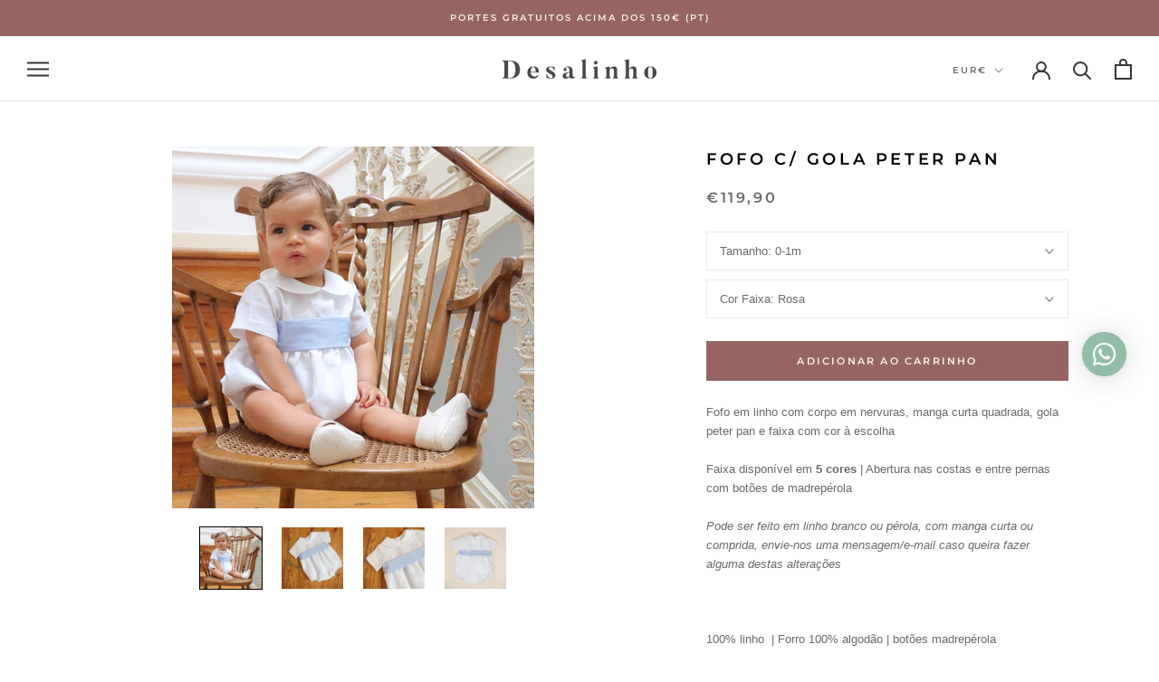

--- FILE ---
content_type: text/html; charset=utf-8
request_url: https://desalinho.pt/products/fofo-c-gola-peter-pan
body_size: 35510
content:
<!doctype html>

<html class="no-js" lang="pt-PT">
  <head>
    <meta charset="utf-8"> 
    <meta http-equiv="X-UA-Compatible" content="IE=edge,chrome=1">
    <meta name="viewport" content="width=device-width, initial-scale=1.0, height=device-height, minimum-scale=1.0, maximum-scale=1.0">
    <meta name="theme-color" content="">

    <title>
      Fofo c/ gola Peter Pan &ndash; Desalinho
    </title><meta name="description" content="Fofo em linho com corpo em nervuras, manga curta quadrada, gola peter pan e faixa com cor à escolha Faixa disponível em 5 cores | Abertura nas costas e entre pernas com botões de madrepérola Pode ser feito em linho branco ou pérola, com manga curta ou comprida, envie-nos uma mensagem/e-mail caso queira fazer alguma des"><link rel="canonical" href="https://desalinho.pt/products/fofo-c-gola-peter-pan"><link rel="shortcut icon" href="//desalinho.pt/cdn/shop/files/Baby_3_9502fdd6-7851-4c4f-823d-bdecb67e2107_96x.png?v=1695157348" type="image/png"><meta property="og:type" content="product">
  <meta property="og:title" content="Fofo c/ gola Peter Pan"><meta property="og:image" content="http://desalinho.pt/cdn/shop/files/5A210C38-4DAA-4CFC-9D77-0760ADAA5DF1_1024x.jpg?v=1746969525">
    <meta property="og:image:secure_url" content="https://desalinho.pt/cdn/shop/files/5A210C38-4DAA-4CFC-9D77-0760ADAA5DF1_1024x.jpg?v=1746969525"><meta property="og:image" content="http://desalinho.pt/cdn/shop/files/C9D4052C-3AD3-457F-BCE6-96F0E72CEE2B_1024x.jpg?v=1746969525">
    <meta property="og:image:secure_url" content="https://desalinho.pt/cdn/shop/files/C9D4052C-3AD3-457F-BCE6-96F0E72CEE2B_1024x.jpg?v=1746969525"><meta property="og:image" content="http://desalinho.pt/cdn/shop/files/6B99B253-295C-44EA-8DDA-D7E4B6577D26_1024x.jpg?v=1746969525">
    <meta property="og:image:secure_url" content="https://desalinho.pt/cdn/shop/files/6B99B253-295C-44EA-8DDA-D7E4B6577D26_1024x.jpg?v=1746969525"><meta property="product:price:amount" content="119,90">
  <meta property="product:price:currency" content="EUR"><meta property="og:description" content="Fofo em linho com corpo em nervuras, manga curta quadrada, gola peter pan e faixa com cor à escolha Faixa disponível em 5 cores | Abertura nas costas e entre pernas com botões de madrepérola Pode ser feito em linho branco ou pérola, com manga curta ou comprida, envie-nos uma mensagem/e-mail caso queira fazer alguma des"><meta property="og:url" content="https://desalinho.pt/products/fofo-c-gola-peter-pan">
<meta property="og:site_name" content="Desalinho"><meta name="twitter:card" content="summary"><meta name="twitter:title" content="Fofo c/ gola Peter Pan">
  <meta name="twitter:description" content="Fofo em linho com corpo em nervuras, manga curta quadrada, gola peter pan e faixa com cor à escolha
Faixa disponível em 5 cores | Abertura nas costas e entre pernas com botões de madrepérola
Pode ser feito em linho branco ou pérola, com manga curta ou comprida, envie-nos uma mensagem/e-mail caso queira fazer alguma destas alterações
 
100% linho  | Forro 100% algodão | botões madrepérola
 ">
  <meta name="twitter:image" content="https://desalinho.pt/cdn/shop/files/5A210C38-4DAA-4CFC-9D77-0760ADAA5DF1_600x600_crop_center.jpg?v=1746969525">

    <script>window.performance && window.performance.mark && window.performance.mark('shopify.content_for_header.start');</script><meta id="shopify-digital-wallet" name="shopify-digital-wallet" content="/41561194646/digital_wallets/dialog">
<meta name="shopify-checkout-api-token" content="974dcba22a0e60d0204c7a3a957182b8">
<link rel="alternate" type="application/json+oembed" href="https://desalinho.pt/products/fofo-c-gola-peter-pan.oembed">
<script async="async" src="/checkouts/internal/preloads.js?locale=pt-PT"></script>
<link rel="preconnect" href="https://shop.app" crossorigin="anonymous">
<script async="async" src="https://shop.app/checkouts/internal/preloads.js?locale=pt-PT&shop_id=41561194646" crossorigin="anonymous"></script>
<script id="apple-pay-shop-capabilities" type="application/json">{"shopId":41561194646,"countryCode":"PT","currencyCode":"EUR","merchantCapabilities":["supports3DS"],"merchantId":"gid:\/\/shopify\/Shop\/41561194646","merchantName":"Desalinho","requiredBillingContactFields":["postalAddress","email","phone"],"requiredShippingContactFields":["postalAddress","email","phone"],"shippingType":"shipping","supportedNetworks":["visa","maestro","masterCard","amex"],"total":{"type":"pending","label":"Desalinho","amount":"1.00"},"shopifyPaymentsEnabled":true,"supportsSubscriptions":true}</script>
<script id="shopify-features" type="application/json">{"accessToken":"974dcba22a0e60d0204c7a3a957182b8","betas":["rich-media-storefront-analytics"],"domain":"desalinho.pt","predictiveSearch":true,"shopId":41561194646,"locale":"pt-pt"}</script>
<script>var Shopify = Shopify || {};
Shopify.shop = "desalinholisboa.myshopify.com";
Shopify.locale = "pt-PT";
Shopify.currency = {"active":"EUR","rate":"1.0"};
Shopify.country = "PT";
Shopify.theme = {"name":"Prestige","id":102324404374,"schema_name":"Prestige","schema_version":"4.7.2","theme_store_id":855,"role":"main"};
Shopify.theme.handle = "null";
Shopify.theme.style = {"id":null,"handle":null};
Shopify.cdnHost = "desalinho.pt/cdn";
Shopify.routes = Shopify.routes || {};
Shopify.routes.root = "/";</script>
<script type="module">!function(o){(o.Shopify=o.Shopify||{}).modules=!0}(window);</script>
<script>!function(o){function n(){var o=[];function n(){o.push(Array.prototype.slice.apply(arguments))}return n.q=o,n}var t=o.Shopify=o.Shopify||{};t.loadFeatures=n(),t.autoloadFeatures=n()}(window);</script>
<script>
  window.ShopifyPay = window.ShopifyPay || {};
  window.ShopifyPay.apiHost = "shop.app\/pay";
  window.ShopifyPay.redirectState = null;
</script>
<script id="shop-js-analytics" type="application/json">{"pageType":"product"}</script>
<script defer="defer" async type="module" src="//desalinho.pt/cdn/shopifycloud/shop-js/modules/v2/client.init-shop-cart-sync_CFX4w5t0.pt-PT.esm.js"></script>
<script defer="defer" async type="module" src="//desalinho.pt/cdn/shopifycloud/shop-js/modules/v2/chunk.common_BhkIepHa.esm.js"></script>
<script defer="defer" async type="module" src="//desalinho.pt/cdn/shopifycloud/shop-js/modules/v2/chunk.modal_BqkWJ4Eh.esm.js"></script>
<script type="module">
  await import("//desalinho.pt/cdn/shopifycloud/shop-js/modules/v2/client.init-shop-cart-sync_CFX4w5t0.pt-PT.esm.js");
await import("//desalinho.pt/cdn/shopifycloud/shop-js/modules/v2/chunk.common_BhkIepHa.esm.js");
await import("//desalinho.pt/cdn/shopifycloud/shop-js/modules/v2/chunk.modal_BqkWJ4Eh.esm.js");

  window.Shopify.SignInWithShop?.initShopCartSync?.({"fedCMEnabled":true,"windoidEnabled":true});

</script>
<script>
  window.Shopify = window.Shopify || {};
  if (!window.Shopify.featureAssets) window.Shopify.featureAssets = {};
  window.Shopify.featureAssets['shop-js'] = {"shop-cart-sync":["modules/v2/client.shop-cart-sync_4Ey0gl_V.pt-PT.esm.js","modules/v2/chunk.common_BhkIepHa.esm.js","modules/v2/chunk.modal_BqkWJ4Eh.esm.js"],"init-fed-cm":["modules/v2/client.init-fed-cm_DRtHXlL6.pt-PT.esm.js","modules/v2/chunk.common_BhkIepHa.esm.js","modules/v2/chunk.modal_BqkWJ4Eh.esm.js"],"shop-cash-offers":["modules/v2/client.shop-cash-offers_Cns0hhoQ.pt-PT.esm.js","modules/v2/chunk.common_BhkIepHa.esm.js","modules/v2/chunk.modal_BqkWJ4Eh.esm.js"],"shop-login-button":["modules/v2/client.shop-login-button_CSBns3wt.pt-PT.esm.js","modules/v2/chunk.common_BhkIepHa.esm.js","modules/v2/chunk.modal_BqkWJ4Eh.esm.js"],"pay-button":["modules/v2/client.pay-button_Bn7u00xp.pt-PT.esm.js","modules/v2/chunk.common_BhkIepHa.esm.js","modules/v2/chunk.modal_BqkWJ4Eh.esm.js"],"shop-button":["modules/v2/client.shop-button_BryqdmEi.pt-PT.esm.js","modules/v2/chunk.common_BhkIepHa.esm.js","modules/v2/chunk.modal_BqkWJ4Eh.esm.js"],"avatar":["modules/v2/client.avatar_BTnouDA3.pt-PT.esm.js"],"init-windoid":["modules/v2/client.init-windoid_zQYwV-4c.pt-PT.esm.js","modules/v2/chunk.common_BhkIepHa.esm.js","modules/v2/chunk.modal_BqkWJ4Eh.esm.js"],"init-shop-for-new-customer-accounts":["modules/v2/client.init-shop-for-new-customer-accounts_BZ95sgJn.pt-PT.esm.js","modules/v2/client.shop-login-button_CSBns3wt.pt-PT.esm.js","modules/v2/chunk.common_BhkIepHa.esm.js","modules/v2/chunk.modal_BqkWJ4Eh.esm.js"],"init-shop-email-lookup-coordinator":["modules/v2/client.init-shop-email-lookup-coordinator_BlyzN1D1.pt-PT.esm.js","modules/v2/chunk.common_BhkIepHa.esm.js","modules/v2/chunk.modal_BqkWJ4Eh.esm.js"],"init-shop-cart-sync":["modules/v2/client.init-shop-cart-sync_CFX4w5t0.pt-PT.esm.js","modules/v2/chunk.common_BhkIepHa.esm.js","modules/v2/chunk.modal_BqkWJ4Eh.esm.js"],"shop-toast-manager":["modules/v2/client.shop-toast-manager_DwayrBY7.pt-PT.esm.js","modules/v2/chunk.common_BhkIepHa.esm.js","modules/v2/chunk.modal_BqkWJ4Eh.esm.js"],"init-customer-accounts":["modules/v2/client.init-customer-accounts_DckTpfjA.pt-PT.esm.js","modules/v2/client.shop-login-button_CSBns3wt.pt-PT.esm.js","modules/v2/chunk.common_BhkIepHa.esm.js","modules/v2/chunk.modal_BqkWJ4Eh.esm.js"],"init-customer-accounts-sign-up":["modules/v2/client.init-customer-accounts-sign-up_BzM1Y_rz.pt-PT.esm.js","modules/v2/client.shop-login-button_CSBns3wt.pt-PT.esm.js","modules/v2/chunk.common_BhkIepHa.esm.js","modules/v2/chunk.modal_BqkWJ4Eh.esm.js"],"shop-follow-button":["modules/v2/client.shop-follow-button_CrmnElWU.pt-PT.esm.js","modules/v2/chunk.common_BhkIepHa.esm.js","modules/v2/chunk.modal_BqkWJ4Eh.esm.js"],"checkout-modal":["modules/v2/client.checkout-modal_C0IUXNNZ.pt-PT.esm.js","modules/v2/chunk.common_BhkIepHa.esm.js","modules/v2/chunk.modal_BqkWJ4Eh.esm.js"],"shop-login":["modules/v2/client.shop-login_Bjwa5m5g.pt-PT.esm.js","modules/v2/chunk.common_BhkIepHa.esm.js","modules/v2/chunk.modal_BqkWJ4Eh.esm.js"],"lead-capture":["modules/v2/client.lead-capture_tQ6ktsTR.pt-PT.esm.js","modules/v2/chunk.common_BhkIepHa.esm.js","modules/v2/chunk.modal_BqkWJ4Eh.esm.js"],"payment-terms":["modules/v2/client.payment-terms_CHE80bfN.pt-PT.esm.js","modules/v2/chunk.common_BhkIepHa.esm.js","modules/v2/chunk.modal_BqkWJ4Eh.esm.js"]};
</script>
<script>(function() {
  var isLoaded = false;
  function asyncLoad() {
    if (isLoaded) return;
    isLoaded = true;
    var urls = ["https:\/\/cdn.shopify.com\/s\/files\/1\/0033\/3538\/9233\/files\/21unefreedfsfs.js?v=1592517566\u0026shop=desalinholisboa.myshopify.com"];
    for (var i = 0; i < urls.length; i++) {
      var s = document.createElement('script');
      s.type = 'text/javascript';
      s.async = true;
      s.src = urls[i];
      var x = document.getElementsByTagName('script')[0];
      x.parentNode.insertBefore(s, x);
    }
  };
  if(window.attachEvent) {
    window.attachEvent('onload', asyncLoad);
  } else {
    window.addEventListener('load', asyncLoad, false);
  }
})();</script>
<script id="__st">var __st={"a":41561194646,"offset":0,"reqid":"71e35ed9-c091-41e7-901b-9e42a722231b-1769309073","pageurl":"desalinho.pt\/products\/fofo-c-gola-peter-pan","u":"8a32f50b03c9","p":"product","rtyp":"product","rid":6779090501782};</script>
<script>window.ShopifyPaypalV4VisibilityTracking = true;</script>
<script id="captcha-bootstrap">!function(){'use strict';const t='contact',e='account',n='new_comment',o=[[t,t],['blogs',n],['comments',n],[t,'customer']],c=[[e,'customer_login'],[e,'guest_login'],[e,'recover_customer_password'],[e,'create_customer']],r=t=>t.map((([t,e])=>`form[action*='/${t}']:not([data-nocaptcha='true']) input[name='form_type'][value='${e}']`)).join(','),a=t=>()=>t?[...document.querySelectorAll(t)].map((t=>t.form)):[];function s(){const t=[...o],e=r(t);return a(e)}const i='password',u='form_key',d=['recaptcha-v3-token','g-recaptcha-response','h-captcha-response',i],f=()=>{try{return window.sessionStorage}catch{return}},m='__shopify_v',_=t=>t.elements[u];function p(t,e,n=!1){try{const o=window.sessionStorage,c=JSON.parse(o.getItem(e)),{data:r}=function(t){const{data:e,action:n}=t;return t[m]||n?{data:e,action:n}:{data:t,action:n}}(c);for(const[e,n]of Object.entries(r))t.elements[e]&&(t.elements[e].value=n);n&&o.removeItem(e)}catch(o){console.error('form repopulation failed',{error:o})}}const l='form_type',E='cptcha';function T(t){t.dataset[E]=!0}const w=window,h=w.document,L='Shopify',v='ce_forms',y='captcha';let A=!1;((t,e)=>{const n=(g='f06e6c50-85a8-45c8-87d0-21a2b65856fe',I='https://cdn.shopify.com/shopifycloud/storefront-forms-hcaptcha/ce_storefront_forms_captcha_hcaptcha.v1.5.2.iife.js',D={infoText:'Protegido por hCaptcha',privacyText:'Privacidade',termsText:'Termos'},(t,e,n)=>{const o=w[L][v],c=o.bindForm;if(c)return c(t,g,e,D).then(n);var r;o.q.push([[t,g,e,D],n]),r=I,A||(h.body.append(Object.assign(h.createElement('script'),{id:'captcha-provider',async:!0,src:r})),A=!0)});var g,I,D;w[L]=w[L]||{},w[L][v]=w[L][v]||{},w[L][v].q=[],w[L][y]=w[L][y]||{},w[L][y].protect=function(t,e){n(t,void 0,e),T(t)},Object.freeze(w[L][y]),function(t,e,n,w,h,L){const[v,y,A,g]=function(t,e,n){const i=e?o:[],u=t?c:[],d=[...i,...u],f=r(d),m=r(i),_=r(d.filter((([t,e])=>n.includes(e))));return[a(f),a(m),a(_),s()]}(w,h,L),I=t=>{const e=t.target;return e instanceof HTMLFormElement?e:e&&e.form},D=t=>v().includes(t);t.addEventListener('submit',(t=>{const e=I(t);if(!e)return;const n=D(e)&&!e.dataset.hcaptchaBound&&!e.dataset.recaptchaBound,o=_(e),c=g().includes(e)&&(!o||!o.value);(n||c)&&t.preventDefault(),c&&!n&&(function(t){try{if(!f())return;!function(t){const e=f();if(!e)return;const n=_(t);if(!n)return;const o=n.value;o&&e.removeItem(o)}(t);const e=Array.from(Array(32),(()=>Math.random().toString(36)[2])).join('');!function(t,e){_(t)||t.append(Object.assign(document.createElement('input'),{type:'hidden',name:u})),t.elements[u].value=e}(t,e),function(t,e){const n=f();if(!n)return;const o=[...t.querySelectorAll(`input[type='${i}']`)].map((({name:t})=>t)),c=[...d,...o],r={};for(const[a,s]of new FormData(t).entries())c.includes(a)||(r[a]=s);n.setItem(e,JSON.stringify({[m]:1,action:t.action,data:r}))}(t,e)}catch(e){console.error('failed to persist form',e)}}(e),e.submit())}));const S=(t,e)=>{t&&!t.dataset[E]&&(n(t,e.some((e=>e===t))),T(t))};for(const o of['focusin','change'])t.addEventListener(o,(t=>{const e=I(t);D(e)&&S(e,y())}));const B=e.get('form_key'),M=e.get(l),P=B&&M;t.addEventListener('DOMContentLoaded',(()=>{const t=y();if(P)for(const e of t)e.elements[l].value===M&&p(e,B);[...new Set([...A(),...v().filter((t=>'true'===t.dataset.shopifyCaptcha))])].forEach((e=>S(e,t)))}))}(h,new URLSearchParams(w.location.search),n,t,e,['guest_login'])})(!0,!0)}();</script>
<script integrity="sha256-4kQ18oKyAcykRKYeNunJcIwy7WH5gtpwJnB7kiuLZ1E=" data-source-attribution="shopify.loadfeatures" defer="defer" src="//desalinho.pt/cdn/shopifycloud/storefront/assets/storefront/load_feature-a0a9edcb.js" crossorigin="anonymous"></script>
<script crossorigin="anonymous" defer="defer" src="//desalinho.pt/cdn/shopifycloud/storefront/assets/shopify_pay/storefront-65b4c6d7.js?v=20250812"></script>
<script data-source-attribution="shopify.dynamic_checkout.dynamic.init">var Shopify=Shopify||{};Shopify.PaymentButton=Shopify.PaymentButton||{isStorefrontPortableWallets:!0,init:function(){window.Shopify.PaymentButton.init=function(){};var t=document.createElement("script");t.src="https://desalinho.pt/cdn/shopifycloud/portable-wallets/latest/portable-wallets.pt-pt.js",t.type="module",document.head.appendChild(t)}};
</script>
<script data-source-attribution="shopify.dynamic_checkout.buyer_consent">
  function portableWalletsHideBuyerConsent(e){var t=document.getElementById("shopify-buyer-consent"),n=document.getElementById("shopify-subscription-policy-button");t&&n&&(t.classList.add("hidden"),t.setAttribute("aria-hidden","true"),n.removeEventListener("click",e))}function portableWalletsShowBuyerConsent(e){var t=document.getElementById("shopify-buyer-consent"),n=document.getElementById("shopify-subscription-policy-button");t&&n&&(t.classList.remove("hidden"),t.removeAttribute("aria-hidden"),n.addEventListener("click",e))}window.Shopify?.PaymentButton&&(window.Shopify.PaymentButton.hideBuyerConsent=portableWalletsHideBuyerConsent,window.Shopify.PaymentButton.showBuyerConsent=portableWalletsShowBuyerConsent);
</script>
<script data-source-attribution="shopify.dynamic_checkout.cart.bootstrap">document.addEventListener("DOMContentLoaded",(function(){function t(){return document.querySelector("shopify-accelerated-checkout-cart, shopify-accelerated-checkout")}if(t())Shopify.PaymentButton.init();else{new MutationObserver((function(e,n){t()&&(Shopify.PaymentButton.init(),n.disconnect())})).observe(document.body,{childList:!0,subtree:!0})}}));
</script>
<link id="shopify-accelerated-checkout-styles" rel="stylesheet" media="screen" href="https://desalinho.pt/cdn/shopifycloud/portable-wallets/latest/accelerated-checkout-backwards-compat.css" crossorigin="anonymous">
<style id="shopify-accelerated-checkout-cart">
        #shopify-buyer-consent {
  margin-top: 1em;
  display: inline-block;
  width: 100%;
}

#shopify-buyer-consent.hidden {
  display: none;
}

#shopify-subscription-policy-button {
  background: none;
  border: none;
  padding: 0;
  text-decoration: underline;
  font-size: inherit;
  cursor: pointer;
}

#shopify-subscription-policy-button::before {
  box-shadow: none;
}

      </style>

<script>window.performance && window.performance.mark && window.performance.mark('shopify.content_for_header.end');</script>

    <link rel="stylesheet" href="//desalinho.pt/cdn/shop/t/4/assets/theme.scss.css?v=181733930921186679881763676536">

    <script>
      // This allows to expose several variables to the global scope, to be used in scripts
      window.theme = {
        pageType: "product",
        moneyFormat: "€{{amount_with_comma_separator}}",
        moneyWithCurrencyFormat: "€{{amount_with_comma_separator}} EUR",
        productImageSize: "square",
        searchMode: "product",
        showPageTransition: true,
        showElementStaggering: true,
        showImageZooming: true
      };

      window.routes = {
        rootUrl: "\/",
        cartUrl: "\/cart",
        cartAddUrl: "\/cart\/add",
        cartChangeUrl: "\/cart\/change",
        searchUrl: "\/search",
        productRecommendationsUrl: "\/recommendations\/products"
      };

      window.languages = {
        cartAddNote: "É um presente? ",
        cartEditNote: "Editar nota da encomenda",
        productImageLoadingError: "Esta imagem não pode ser carregada. Por favor tente recarregar a página.",
        productFormAddToCart: "Adicionar ao carrinho",
        productFormUnavailable: "Indisponível",
        productFormSoldOut: "Esgotado",
        shippingEstimatorOneResult: "1 opção disponível:",
        shippingEstimatorMoreResults: "{{count}} opções disponíveis:",
        shippingEstimatorNoResults: "Nenhum envio foi encontrado"
      };

      window.lazySizesConfig = {
        loadHidden: false,
        hFac: 0.5,
        expFactor: 2,
        ricTimeout: 150,
        lazyClass: 'Image--lazyLoad',
        loadingClass: 'Image--lazyLoading',
        loadedClass: 'Image--lazyLoaded'
      };

      document.documentElement.className = document.documentElement.className.replace('no-js', 'js');
      document.documentElement.style.setProperty('--window-height', window.innerHeight + 'px');

      // We do a quick detection of some features (we could use Modernizr but for so little...)
      (function() {
        document.documentElement.className += ((window.CSS && window.CSS.supports('(position: sticky) or (position: -webkit-sticky)')) ? ' supports-sticky' : ' no-supports-sticky');
        document.documentElement.className += (window.matchMedia('(-moz-touch-enabled: 1), (hover: none)')).matches ? ' no-supports-hover' : ' supports-hover';
      }());
    </script>

    <script src="//desalinho.pt/cdn/shop/t/4/assets/lazysizes.min.js?v=174358363404432586981592351486" async></script><script src="https://polyfill-fastly.net/v3/polyfill.min.js?unknown=polyfill&features=fetch,Element.prototype.closest,Element.prototype.remove,Element.prototype.classList,Array.prototype.includes,Array.prototype.fill,Object.assign,CustomEvent,IntersectionObserver,IntersectionObserverEntry,URL" defer></script>
    <script src="//desalinho.pt/cdn/shop/t/4/assets/libs.min.js?v=26178543184394469741592351485" defer></script>
    <script src="//desalinho.pt/cdn/shop/t/4/assets/theme.min.js?v=101812004007097122321592351490" defer></script>
    <script src="//desalinho.pt/cdn/shop/t/4/assets/custom.js?v=183944157590872491501592351488" defer></script>

    <script>
      (function () {
        window.onpageshow = function() {
          if (window.theme.showPageTransition) {
            var pageTransition = document.querySelector('.PageTransition');

            if (pageTransition) {
              pageTransition.style.visibility = 'visible';
              pageTransition.style.opacity = '0';
            }
          }

          // When the page is loaded from the cache, we have to reload the cart content
          document.documentElement.dispatchEvent(new CustomEvent('cart:refresh', {
            bubbles: true
          }));
        };
      })();
    </script>

    
  <script type="application/ld+json">
  {
    "@context": "http://schema.org",
    "@type": "Product",
    "offers": [{
          "@type": "Offer",
          "name": "0-1m \/ Rosa",
          "availability":"https://schema.org/InStock",
          "price": 119.9,
          "priceCurrency": "EUR",
          "priceValidUntil": "2026-02-04","url": "/products/fofo-c-gola-peter-pan/products/fofo-c-gola-peter-pan?variant=39878020563094"
        },
{
          "@type": "Offer",
          "name": "0-1m \/ Menta",
          "availability":"https://schema.org/InStock",
          "price": 119.9,
          "priceCurrency": "EUR",
          "priceValidUntil": "2026-02-04","url": "/products/fofo-c-gola-peter-pan/products/fofo-c-gola-peter-pan?variant=39878020595862"
        },
{
          "@type": "Offer",
          "name": "0-1m \/ Azul",
          "availability":"https://schema.org/InStock",
          "price": 119.9,
          "priceCurrency": "EUR",
          "priceValidUntil": "2026-02-04","url": "/products/fofo-c-gola-peter-pan/products/fofo-c-gola-peter-pan?variant=39878020628630"
        },
{
          "@type": "Offer",
          "name": "0-1m \/ Branca",
          "availability":"https://schema.org/InStock",
          "price": 119.9,
          "priceCurrency": "EUR",
          "priceValidUntil": "2026-02-04","url": "/products/fofo-c-gola-peter-pan/products/fofo-c-gola-peter-pan?variant=39878020661398"
        },
{
          "@type": "Offer",
          "name": "0-1m \/ Pérola",
          "availability":"https://schema.org/InStock",
          "price": 119.9,
          "priceCurrency": "EUR",
          "priceValidUntil": "2026-02-04","url": "/products/fofo-c-gola-peter-pan/products/fofo-c-gola-peter-pan?variant=39878020694166"
        },
{
          "@type": "Offer",
          "name": "1-3m \/ Rosa",
          "availability":"https://schema.org/InStock",
          "price": 119.9,
          "priceCurrency": "EUR",
          "priceValidUntil": "2026-02-04","url": "/products/fofo-c-gola-peter-pan/products/fofo-c-gola-peter-pan?variant=39878020726934"
        },
{
          "@type": "Offer",
          "name": "1-3m \/ Menta",
          "availability":"https://schema.org/InStock",
          "price": 119.9,
          "priceCurrency": "EUR",
          "priceValidUntil": "2026-02-04","url": "/products/fofo-c-gola-peter-pan/products/fofo-c-gola-peter-pan?variant=39878020759702"
        },
{
          "@type": "Offer",
          "name": "1-3m \/ Azul",
          "availability":"https://schema.org/InStock",
          "price": 119.9,
          "priceCurrency": "EUR",
          "priceValidUntil": "2026-02-04","url": "/products/fofo-c-gola-peter-pan/products/fofo-c-gola-peter-pan?variant=39878020792470"
        },
{
          "@type": "Offer",
          "name": "1-3m \/ Branca",
          "availability":"https://schema.org/InStock",
          "price": 119.9,
          "priceCurrency": "EUR",
          "priceValidUntil": "2026-02-04","url": "/products/fofo-c-gola-peter-pan/products/fofo-c-gola-peter-pan?variant=39878020825238"
        },
{
          "@type": "Offer",
          "name": "1-3m \/ Pérola",
          "availability":"https://schema.org/InStock",
          "price": 119.9,
          "priceCurrency": "EUR",
          "priceValidUntil": "2026-02-04","url": "/products/fofo-c-gola-peter-pan/products/fofo-c-gola-peter-pan?variant=39878020858006"
        },
{
          "@type": "Offer",
          "name": "3-6m \/ Rosa",
          "availability":"https://schema.org/InStock",
          "price": 119.9,
          "priceCurrency": "EUR",
          "priceValidUntil": "2026-02-04","url": "/products/fofo-c-gola-peter-pan/products/fofo-c-gola-peter-pan?variant=39878020890774"
        },
{
          "@type": "Offer",
          "name": "3-6m \/ Menta",
          "availability":"https://schema.org/InStock",
          "price": 119.9,
          "priceCurrency": "EUR",
          "priceValidUntil": "2026-02-04","url": "/products/fofo-c-gola-peter-pan/products/fofo-c-gola-peter-pan?variant=39878020923542"
        },
{
          "@type": "Offer",
          "name": "3-6m \/ Azul",
          "availability":"https://schema.org/InStock",
          "price": 119.9,
          "priceCurrency": "EUR",
          "priceValidUntil": "2026-02-04","url": "/products/fofo-c-gola-peter-pan/products/fofo-c-gola-peter-pan?variant=39878020956310"
        },
{
          "@type": "Offer",
          "name": "3-6m \/ Branca",
          "availability":"https://schema.org/InStock",
          "price": 119.9,
          "priceCurrency": "EUR",
          "priceValidUntil": "2026-02-04","url": "/products/fofo-c-gola-peter-pan/products/fofo-c-gola-peter-pan?variant=39878020989078"
        },
{
          "@type": "Offer",
          "name": "3-6m \/ Pérola",
          "availability":"https://schema.org/InStock",
          "price": 119.9,
          "priceCurrency": "EUR",
          "priceValidUntil": "2026-02-04","url": "/products/fofo-c-gola-peter-pan/products/fofo-c-gola-peter-pan?variant=39878021021846"
        },
{
          "@type": "Offer",
          "name": "6-9m \/ Rosa",
          "availability":"https://schema.org/InStock",
          "price": 119.9,
          "priceCurrency": "EUR",
          "priceValidUntil": "2026-02-04","url": "/products/fofo-c-gola-peter-pan/products/fofo-c-gola-peter-pan?variant=39878021054614"
        },
{
          "@type": "Offer",
          "name": "6-9m \/ Menta",
          "availability":"https://schema.org/InStock",
          "price": 119.9,
          "priceCurrency": "EUR",
          "priceValidUntil": "2026-02-04","url": "/products/fofo-c-gola-peter-pan/products/fofo-c-gola-peter-pan?variant=39878021087382"
        },
{
          "@type": "Offer",
          "name": "6-9m \/ Azul",
          "availability":"https://schema.org/InStock",
          "price": 119.9,
          "priceCurrency": "EUR",
          "priceValidUntil": "2026-02-04","url": "/products/fofo-c-gola-peter-pan/products/fofo-c-gola-peter-pan?variant=39878021120150"
        },
{
          "@type": "Offer",
          "name": "6-9m \/ Branca",
          "availability":"https://schema.org/InStock",
          "price": 119.9,
          "priceCurrency": "EUR",
          "priceValidUntil": "2026-02-04","url": "/products/fofo-c-gola-peter-pan/products/fofo-c-gola-peter-pan?variant=39878021152918"
        },
{
          "@type": "Offer",
          "name": "6-9m \/ Pérola",
          "availability":"https://schema.org/InStock",
          "price": 119.9,
          "priceCurrency": "EUR",
          "priceValidUntil": "2026-02-04","url": "/products/fofo-c-gola-peter-pan/products/fofo-c-gola-peter-pan?variant=39878021185686"
        },
{
          "@type": "Offer",
          "name": "9-12m \/ Rosa",
          "availability":"https://schema.org/InStock",
          "price": 119.9,
          "priceCurrency": "EUR",
          "priceValidUntil": "2026-02-04","url": "/products/fofo-c-gola-peter-pan/products/fofo-c-gola-peter-pan?variant=39878021218454"
        },
{
          "@type": "Offer",
          "name": "9-12m \/ Menta",
          "availability":"https://schema.org/InStock",
          "price": 119.9,
          "priceCurrency": "EUR",
          "priceValidUntil": "2026-02-04","url": "/products/fofo-c-gola-peter-pan/products/fofo-c-gola-peter-pan?variant=39878021251222"
        },
{
          "@type": "Offer",
          "name": "9-12m \/ Azul",
          "availability":"https://schema.org/InStock",
          "price": 119.9,
          "priceCurrency": "EUR",
          "priceValidUntil": "2026-02-04","url": "/products/fofo-c-gola-peter-pan/products/fofo-c-gola-peter-pan?variant=39878021283990"
        },
{
          "@type": "Offer",
          "name": "9-12m \/ Branca",
          "availability":"https://schema.org/InStock",
          "price": 119.9,
          "priceCurrency": "EUR",
          "priceValidUntil": "2026-02-04","url": "/products/fofo-c-gola-peter-pan/products/fofo-c-gola-peter-pan?variant=39878021316758"
        },
{
          "@type": "Offer",
          "name": "9-12m \/ Pérola",
          "availability":"https://schema.org/InStock",
          "price": 119.9,
          "priceCurrency": "EUR",
          "priceValidUntil": "2026-02-04","url": "/products/fofo-c-gola-peter-pan/products/fofo-c-gola-peter-pan?variant=39878021349526"
        },
{
          "@type": "Offer",
          "name": "12-18m \/ Rosa",
          "availability":"https://schema.org/InStock",
          "price": 119.9,
          "priceCurrency": "EUR",
          "priceValidUntil": "2026-02-04","url": "/products/fofo-c-gola-peter-pan/products/fofo-c-gola-peter-pan?variant=39878021382294"
        },
{
          "@type": "Offer",
          "name": "12-18m \/ Menta",
          "availability":"https://schema.org/InStock",
          "price": 119.9,
          "priceCurrency": "EUR",
          "priceValidUntil": "2026-02-04","url": "/products/fofo-c-gola-peter-pan/products/fofo-c-gola-peter-pan?variant=39878021415062"
        },
{
          "@type": "Offer",
          "name": "12-18m \/ Azul",
          "availability":"https://schema.org/InStock",
          "price": 119.9,
          "priceCurrency": "EUR",
          "priceValidUntil": "2026-02-04","url": "/products/fofo-c-gola-peter-pan/products/fofo-c-gola-peter-pan?variant=39878021447830"
        },
{
          "@type": "Offer",
          "name": "12-18m \/ Branca",
          "availability":"https://schema.org/InStock",
          "price": 119.9,
          "priceCurrency": "EUR",
          "priceValidUntil": "2026-02-04","url": "/products/fofo-c-gola-peter-pan/products/fofo-c-gola-peter-pan?variant=39878021480598"
        },
{
          "@type": "Offer",
          "name": "12-18m \/ Pérola",
          "availability":"https://schema.org/InStock",
          "price": 119.9,
          "priceCurrency": "EUR",
          "priceValidUntil": "2026-02-04","url": "/products/fofo-c-gola-peter-pan/products/fofo-c-gola-peter-pan?variant=39878021513366"
        },
{
          "@type": "Offer",
          "name": "18-24m \/ Rosa",
          "availability":"https://schema.org/InStock",
          "price": 119.9,
          "priceCurrency": "EUR",
          "priceValidUntil": "2026-02-04","url": "/products/fofo-c-gola-peter-pan/products/fofo-c-gola-peter-pan?variant=39878021546134"
        },
{
          "@type": "Offer",
          "name": "18-24m \/ Menta",
          "availability":"https://schema.org/InStock",
          "price": 119.9,
          "priceCurrency": "EUR",
          "priceValidUntil": "2026-02-04","url": "/products/fofo-c-gola-peter-pan/products/fofo-c-gola-peter-pan?variant=39878021578902"
        },
{
          "@type": "Offer",
          "name": "18-24m \/ Azul",
          "availability":"https://schema.org/InStock",
          "price": 119.9,
          "priceCurrency": "EUR",
          "priceValidUntil": "2026-02-04","url": "/products/fofo-c-gola-peter-pan/products/fofo-c-gola-peter-pan?variant=39878021611670"
        },
{
          "@type": "Offer",
          "name": "18-24m \/ Branca",
          "availability":"https://schema.org/InStock",
          "price": 119.9,
          "priceCurrency": "EUR",
          "priceValidUntil": "2026-02-04","url": "/products/fofo-c-gola-peter-pan/products/fofo-c-gola-peter-pan?variant=39878021644438"
        },
{
          "@type": "Offer",
          "name": "18-24m \/ Pérola",
          "availability":"https://schema.org/InStock",
          "price": 119.9,
          "priceCurrency": "EUR",
          "priceValidUntil": "2026-02-04","url": "/products/fofo-c-gola-peter-pan/products/fofo-c-gola-peter-pan?variant=39878021677206"
        },
{
          "@type": "Offer",
          "name": "24m \/ Rosa",
          "availability":"https://schema.org/InStock",
          "price": 119.9,
          "priceCurrency": "EUR",
          "priceValidUntil": "2026-02-04","url": "/products/fofo-c-gola-peter-pan/products/fofo-c-gola-peter-pan?variant=39878021709974"
        },
{
          "@type": "Offer",
          "name": "24m \/ Menta",
          "availability":"https://schema.org/InStock",
          "price": 119.9,
          "priceCurrency": "EUR",
          "priceValidUntil": "2026-02-04","url": "/products/fofo-c-gola-peter-pan/products/fofo-c-gola-peter-pan?variant=39878021742742"
        },
{
          "@type": "Offer",
          "name": "24m \/ Azul",
          "availability":"https://schema.org/InStock",
          "price": 119.9,
          "priceCurrency": "EUR",
          "priceValidUntil": "2026-02-04","url": "/products/fofo-c-gola-peter-pan/products/fofo-c-gola-peter-pan?variant=39878021775510"
        },
{
          "@type": "Offer",
          "name": "24m \/ Branca",
          "availability":"https://schema.org/InStock",
          "price": 119.9,
          "priceCurrency": "EUR",
          "priceValidUntil": "2026-02-04","url": "/products/fofo-c-gola-peter-pan/products/fofo-c-gola-peter-pan?variant=39878021808278"
        },
{
          "@type": "Offer",
          "name": "24m \/ Pérola",
          "availability":"https://schema.org/InStock",
          "price": 119.9,
          "priceCurrency": "EUR",
          "priceValidUntil": "2026-02-04","url": "/products/fofo-c-gola-peter-pan/products/fofo-c-gola-peter-pan?variant=39878021841046"
        }
],
    "brand": {
      "name": "Desalinho"
    },
    "name": "Fofo c\/ gola Peter Pan",
    "description": "Fofo em linho com corpo em nervuras, manga curta quadrada, gola peter pan e faixa com cor à escolha\nFaixa disponível em 5 cores | Abertura nas costas e entre pernas com botões de madrepérola\nPode ser feito em linho branco ou pérola, com manga curta ou comprida, envie-nos uma mensagem\/e-mail caso queira fazer alguma destas alterações\n \n100% linho  | Forro 100% algodão | botões madrepérola\n ",
    "category": "Fofos",
    "url": "/products/fofo-c-gola-peter-pan/products/fofo-c-gola-peter-pan",
    "sku": null,
    "image": {
      "@type": "ImageObject",
      "url": "https://desalinho.pt/cdn/shop/files/5A210C38-4DAA-4CFC-9D77-0760ADAA5DF1_1024x.jpg?v=1746969525",
      "image": "https://desalinho.pt/cdn/shop/files/5A210C38-4DAA-4CFC-9D77-0760ADAA5DF1_1024x.jpg?v=1746969525",
      "name": "Fofo c\/ gola Peter Pan",
      "width": "1024",
      "height": "1024"
    }
  }
  </script>



  <script type="application/ld+json">
  {
    "@context": "http://schema.org",
    "@type": "BreadcrumbList",
  "itemListElement": [{
      "@type": "ListItem",
      "position": 1,
      "name": "Translation missing: pt-PT.general.breadcrumb.home",
      "item": "https://desalinho.pt"
    },{
          "@type": "ListItem",
          "position": 2,
          "name": "Fofo c\/ gola Peter Pan",
          "item": "https://desalinho.pt/products/fofo-c-gola-peter-pan"
        }]
  }
  </script>

  <!-- BEGIN app block: shopify://apps/consentmo-gdpr/blocks/gdpr_cookie_consent/4fbe573f-a377-4fea-9801-3ee0858cae41 -->


<!-- END app block --><script src="https://cdn.shopify.com/extensions/019be9e8-7389-72d2-90ad-753cce315171/consentmo-gdpr-595/assets/consentmo_cookie_consent.js" type="text/javascript" defer="defer"></script>
<link href="https://monorail-edge.shopifysvc.com" rel="dns-prefetch">
<script>(function(){if ("sendBeacon" in navigator && "performance" in window) {try {var session_token_from_headers = performance.getEntriesByType('navigation')[0].serverTiming.find(x => x.name == '_s').description;} catch {var session_token_from_headers = undefined;}var session_cookie_matches = document.cookie.match(/_shopify_s=([^;]*)/);var session_token_from_cookie = session_cookie_matches && session_cookie_matches.length === 2 ? session_cookie_matches[1] : "";var session_token = session_token_from_headers || session_token_from_cookie || "";function handle_abandonment_event(e) {var entries = performance.getEntries().filter(function(entry) {return /monorail-edge.shopifysvc.com/.test(entry.name);});if (!window.abandonment_tracked && entries.length === 0) {window.abandonment_tracked = true;var currentMs = Date.now();var navigation_start = performance.timing.navigationStart;var payload = {shop_id: 41561194646,url: window.location.href,navigation_start,duration: currentMs - navigation_start,session_token,page_type: "product"};window.navigator.sendBeacon("https://monorail-edge.shopifysvc.com/v1/produce", JSON.stringify({schema_id: "online_store_buyer_site_abandonment/1.1",payload: payload,metadata: {event_created_at_ms: currentMs,event_sent_at_ms: currentMs}}));}}window.addEventListener('pagehide', handle_abandonment_event);}}());</script>
<script id="web-pixels-manager-setup">(function e(e,d,r,n,o){if(void 0===o&&(o={}),!Boolean(null===(a=null===(i=window.Shopify)||void 0===i?void 0:i.analytics)||void 0===a?void 0:a.replayQueue)){var i,a;window.Shopify=window.Shopify||{};var t=window.Shopify;t.analytics=t.analytics||{};var s=t.analytics;s.replayQueue=[],s.publish=function(e,d,r){return s.replayQueue.push([e,d,r]),!0};try{self.performance.mark("wpm:start")}catch(e){}var l=function(){var e={modern:/Edge?\/(1{2}[4-9]|1[2-9]\d|[2-9]\d{2}|\d{4,})\.\d+(\.\d+|)|Firefox\/(1{2}[4-9]|1[2-9]\d|[2-9]\d{2}|\d{4,})\.\d+(\.\d+|)|Chrom(ium|e)\/(9{2}|\d{3,})\.\d+(\.\d+|)|(Maci|X1{2}).+ Version\/(15\.\d+|(1[6-9]|[2-9]\d|\d{3,})\.\d+)([,.]\d+|)( \(\w+\)|)( Mobile\/\w+|) Safari\/|Chrome.+OPR\/(9{2}|\d{3,})\.\d+\.\d+|(CPU[ +]OS|iPhone[ +]OS|CPU[ +]iPhone|CPU IPhone OS|CPU iPad OS)[ +]+(15[._]\d+|(1[6-9]|[2-9]\d|\d{3,})[._]\d+)([._]\d+|)|Android:?[ /-](13[3-9]|1[4-9]\d|[2-9]\d{2}|\d{4,})(\.\d+|)(\.\d+|)|Android.+Firefox\/(13[5-9]|1[4-9]\d|[2-9]\d{2}|\d{4,})\.\d+(\.\d+|)|Android.+Chrom(ium|e)\/(13[3-9]|1[4-9]\d|[2-9]\d{2}|\d{4,})\.\d+(\.\d+|)|SamsungBrowser\/([2-9]\d|\d{3,})\.\d+/,legacy:/Edge?\/(1[6-9]|[2-9]\d|\d{3,})\.\d+(\.\d+|)|Firefox\/(5[4-9]|[6-9]\d|\d{3,})\.\d+(\.\d+|)|Chrom(ium|e)\/(5[1-9]|[6-9]\d|\d{3,})\.\d+(\.\d+|)([\d.]+$|.*Safari\/(?![\d.]+ Edge\/[\d.]+$))|(Maci|X1{2}).+ Version\/(10\.\d+|(1[1-9]|[2-9]\d|\d{3,})\.\d+)([,.]\d+|)( \(\w+\)|)( Mobile\/\w+|) Safari\/|Chrome.+OPR\/(3[89]|[4-9]\d|\d{3,})\.\d+\.\d+|(CPU[ +]OS|iPhone[ +]OS|CPU[ +]iPhone|CPU IPhone OS|CPU iPad OS)[ +]+(10[._]\d+|(1[1-9]|[2-9]\d|\d{3,})[._]\d+)([._]\d+|)|Android:?[ /-](13[3-9]|1[4-9]\d|[2-9]\d{2}|\d{4,})(\.\d+|)(\.\d+|)|Mobile Safari.+OPR\/([89]\d|\d{3,})\.\d+\.\d+|Android.+Firefox\/(13[5-9]|1[4-9]\d|[2-9]\d{2}|\d{4,})\.\d+(\.\d+|)|Android.+Chrom(ium|e)\/(13[3-9]|1[4-9]\d|[2-9]\d{2}|\d{4,})\.\d+(\.\d+|)|Android.+(UC? ?Browser|UCWEB|U3)[ /]?(15\.([5-9]|\d{2,})|(1[6-9]|[2-9]\d|\d{3,})\.\d+)\.\d+|SamsungBrowser\/(5\.\d+|([6-9]|\d{2,})\.\d+)|Android.+MQ{2}Browser\/(14(\.(9|\d{2,})|)|(1[5-9]|[2-9]\d|\d{3,})(\.\d+|))(\.\d+|)|K[Aa][Ii]OS\/(3\.\d+|([4-9]|\d{2,})\.\d+)(\.\d+|)/},d=e.modern,r=e.legacy,n=navigator.userAgent;return n.match(d)?"modern":n.match(r)?"legacy":"unknown"}(),u="modern"===l?"modern":"legacy",c=(null!=n?n:{modern:"",legacy:""})[u],f=function(e){return[e.baseUrl,"/wpm","/b",e.hashVersion,"modern"===e.buildTarget?"m":"l",".js"].join("")}({baseUrl:d,hashVersion:r,buildTarget:u}),m=function(e){var d=e.version,r=e.bundleTarget,n=e.surface,o=e.pageUrl,i=e.monorailEndpoint;return{emit:function(e){var a=e.status,t=e.errorMsg,s=(new Date).getTime(),l=JSON.stringify({metadata:{event_sent_at_ms:s},events:[{schema_id:"web_pixels_manager_load/3.1",payload:{version:d,bundle_target:r,page_url:o,status:a,surface:n,error_msg:t},metadata:{event_created_at_ms:s}}]});if(!i)return console&&console.warn&&console.warn("[Web Pixels Manager] No Monorail endpoint provided, skipping logging."),!1;try{return self.navigator.sendBeacon.bind(self.navigator)(i,l)}catch(e){}var u=new XMLHttpRequest;try{return u.open("POST",i,!0),u.setRequestHeader("Content-Type","text/plain"),u.send(l),!0}catch(e){return console&&console.warn&&console.warn("[Web Pixels Manager] Got an unhandled error while logging to Monorail."),!1}}}}({version:r,bundleTarget:l,surface:e.surface,pageUrl:self.location.href,monorailEndpoint:e.monorailEndpoint});try{o.browserTarget=l,function(e){var d=e.src,r=e.async,n=void 0===r||r,o=e.onload,i=e.onerror,a=e.sri,t=e.scriptDataAttributes,s=void 0===t?{}:t,l=document.createElement("script"),u=document.querySelector("head"),c=document.querySelector("body");if(l.async=n,l.src=d,a&&(l.integrity=a,l.crossOrigin="anonymous"),s)for(var f in s)if(Object.prototype.hasOwnProperty.call(s,f))try{l.dataset[f]=s[f]}catch(e){}if(o&&l.addEventListener("load",o),i&&l.addEventListener("error",i),u)u.appendChild(l);else{if(!c)throw new Error("Did not find a head or body element to append the script");c.appendChild(l)}}({src:f,async:!0,onload:function(){if(!function(){var e,d;return Boolean(null===(d=null===(e=window.Shopify)||void 0===e?void 0:e.analytics)||void 0===d?void 0:d.initialized)}()){var d=window.webPixelsManager.init(e)||void 0;if(d){var r=window.Shopify.analytics;r.replayQueue.forEach((function(e){var r=e[0],n=e[1],o=e[2];d.publishCustomEvent(r,n,o)})),r.replayQueue=[],r.publish=d.publishCustomEvent,r.visitor=d.visitor,r.initialized=!0}}},onerror:function(){return m.emit({status:"failed",errorMsg:"".concat(f," has failed to load")})},sri:function(e){var d=/^sha384-[A-Za-z0-9+/=]+$/;return"string"==typeof e&&d.test(e)}(c)?c:"",scriptDataAttributes:o}),m.emit({status:"loading"})}catch(e){m.emit({status:"failed",errorMsg:(null==e?void 0:e.message)||"Unknown error"})}}})({shopId: 41561194646,storefrontBaseUrl: "https://desalinho.pt",extensionsBaseUrl: "https://extensions.shopifycdn.com/cdn/shopifycloud/web-pixels-manager",monorailEndpoint: "https://monorail-edge.shopifysvc.com/unstable/produce_batch",surface: "storefront-renderer",enabledBetaFlags: ["2dca8a86"],webPixelsConfigList: [{"id":"1826881864","configuration":"{\"config\":\"{\\\"google_tag_ids\\\":[\\\"AW-16922417084\\\"],\\\"target_country\\\":\\\"ZZ\\\",\\\"gtag_events\\\":[{\\\"type\\\":\\\"search\\\",\\\"action_label\\\":\\\"AW-16922417084\\\/TUGKCNiJ77YaELyvnoU_\\\"},{\\\"type\\\":\\\"begin_checkout\\\",\\\"action_label\\\":\\\"AW-16922417084\\\/l717CMyJ77YaELyvnoU_\\\"},{\\\"type\\\":\\\"view_item\\\",\\\"action_label\\\":\\\"AW-16922417084\\\/VG1wCNWJ77YaELyvnoU_\\\"},{\\\"type\\\":\\\"purchase\\\",\\\"action_label\\\":\\\"AW-16922417084\\\/9WSSCMmJ77YaELyvnoU_\\\"},{\\\"type\\\":\\\"page_view\\\",\\\"action_label\\\":\\\"AW-16922417084\\\/73tnCNKJ77YaELyvnoU_\\\"},{\\\"type\\\":\\\"add_payment_info\\\",\\\"action_label\\\":\\\"AW-16922417084\\\/3NSsCNuJ77YaELyvnoU_\\\"},{\\\"type\\\":\\\"add_to_cart\\\",\\\"action_label\\\":\\\"AW-16922417084\\\/kHCnCM-J77YaELyvnoU_\\\"}],\\\"enable_monitoring_mode\\\":false}\"}","eventPayloadVersion":"v1","runtimeContext":"OPEN","scriptVersion":"b2a88bafab3e21179ed38636efcd8a93","type":"APP","apiClientId":1780363,"privacyPurposes":[],"dataSharingAdjustments":{"protectedCustomerApprovalScopes":["read_customer_address","read_customer_email","read_customer_name","read_customer_personal_data","read_customer_phone"]}},{"id":"447316296","configuration":"{\"pixel_id\":\"768202920457358\",\"pixel_type\":\"facebook_pixel\",\"metaapp_system_user_token\":\"-\"}","eventPayloadVersion":"v1","runtimeContext":"OPEN","scriptVersion":"ca16bc87fe92b6042fbaa3acc2fbdaa6","type":"APP","apiClientId":2329312,"privacyPurposes":["ANALYTICS","MARKETING","SALE_OF_DATA"],"dataSharingAdjustments":{"protectedCustomerApprovalScopes":["read_customer_address","read_customer_email","read_customer_name","read_customer_personal_data","read_customer_phone"]}},{"id":"shopify-app-pixel","configuration":"{}","eventPayloadVersion":"v1","runtimeContext":"STRICT","scriptVersion":"0450","apiClientId":"shopify-pixel","type":"APP","privacyPurposes":["ANALYTICS","MARKETING"]},{"id":"shopify-custom-pixel","eventPayloadVersion":"v1","runtimeContext":"LAX","scriptVersion":"0450","apiClientId":"shopify-pixel","type":"CUSTOM","privacyPurposes":["ANALYTICS","MARKETING"]}],isMerchantRequest: false,initData: {"shop":{"name":"Desalinho","paymentSettings":{"currencyCode":"EUR"},"myshopifyDomain":"desalinholisboa.myshopify.com","countryCode":"PT","storefrontUrl":"https:\/\/desalinho.pt"},"customer":null,"cart":null,"checkout":null,"productVariants":[{"price":{"amount":119.9,"currencyCode":"EUR"},"product":{"title":"Fofo c\/ gola Peter Pan","vendor":"Desalinho","id":"6779090501782","untranslatedTitle":"Fofo c\/ gola Peter Pan","url":"\/products\/fofo-c-gola-peter-pan","type":"Fofos"},"id":"39878020563094","image":{"src":"\/\/desalinho.pt\/cdn\/shop\/files\/5A210C38-4DAA-4CFC-9D77-0760ADAA5DF1.jpg?v=1746969525"},"sku":null,"title":"0-1m \/ Rosa","untranslatedTitle":"0-1m \/ Rosa"},{"price":{"amount":119.9,"currencyCode":"EUR"},"product":{"title":"Fofo c\/ gola Peter Pan","vendor":"Desalinho","id":"6779090501782","untranslatedTitle":"Fofo c\/ gola Peter Pan","url":"\/products\/fofo-c-gola-peter-pan","type":"Fofos"},"id":"39878020595862","image":{"src":"\/\/desalinho.pt\/cdn\/shop\/files\/5A210C38-4DAA-4CFC-9D77-0760ADAA5DF1.jpg?v=1746969525"},"sku":null,"title":"0-1m \/ Menta","untranslatedTitle":"0-1m \/ Menta"},{"price":{"amount":119.9,"currencyCode":"EUR"},"product":{"title":"Fofo c\/ gola Peter Pan","vendor":"Desalinho","id":"6779090501782","untranslatedTitle":"Fofo c\/ gola Peter Pan","url":"\/products\/fofo-c-gola-peter-pan","type":"Fofos"},"id":"39878020628630","image":{"src":"\/\/desalinho.pt\/cdn\/shop\/files\/5A210C38-4DAA-4CFC-9D77-0760ADAA5DF1.jpg?v=1746969525"},"sku":null,"title":"0-1m \/ Azul","untranslatedTitle":"0-1m \/ Azul"},{"price":{"amount":119.9,"currencyCode":"EUR"},"product":{"title":"Fofo c\/ gola Peter Pan","vendor":"Desalinho","id":"6779090501782","untranslatedTitle":"Fofo c\/ gola Peter Pan","url":"\/products\/fofo-c-gola-peter-pan","type":"Fofos"},"id":"39878020661398","image":{"src":"\/\/desalinho.pt\/cdn\/shop\/files\/5A210C38-4DAA-4CFC-9D77-0760ADAA5DF1.jpg?v=1746969525"},"sku":null,"title":"0-1m \/ Branca","untranslatedTitle":"0-1m \/ Branca"},{"price":{"amount":119.9,"currencyCode":"EUR"},"product":{"title":"Fofo c\/ gola Peter Pan","vendor":"Desalinho","id":"6779090501782","untranslatedTitle":"Fofo c\/ gola Peter Pan","url":"\/products\/fofo-c-gola-peter-pan","type":"Fofos"},"id":"39878020694166","image":{"src":"\/\/desalinho.pt\/cdn\/shop\/files\/5A210C38-4DAA-4CFC-9D77-0760ADAA5DF1.jpg?v=1746969525"},"sku":null,"title":"0-1m \/ Pérola","untranslatedTitle":"0-1m \/ Pérola"},{"price":{"amount":119.9,"currencyCode":"EUR"},"product":{"title":"Fofo c\/ gola Peter Pan","vendor":"Desalinho","id":"6779090501782","untranslatedTitle":"Fofo c\/ gola Peter Pan","url":"\/products\/fofo-c-gola-peter-pan","type":"Fofos"},"id":"39878020726934","image":{"src":"\/\/desalinho.pt\/cdn\/shop\/files\/5A210C38-4DAA-4CFC-9D77-0760ADAA5DF1.jpg?v=1746969525"},"sku":null,"title":"1-3m \/ Rosa","untranslatedTitle":"1-3m \/ Rosa"},{"price":{"amount":119.9,"currencyCode":"EUR"},"product":{"title":"Fofo c\/ gola Peter Pan","vendor":"Desalinho","id":"6779090501782","untranslatedTitle":"Fofo c\/ gola Peter Pan","url":"\/products\/fofo-c-gola-peter-pan","type":"Fofos"},"id":"39878020759702","image":{"src":"\/\/desalinho.pt\/cdn\/shop\/files\/5A210C38-4DAA-4CFC-9D77-0760ADAA5DF1.jpg?v=1746969525"},"sku":null,"title":"1-3m \/ Menta","untranslatedTitle":"1-3m \/ Menta"},{"price":{"amount":119.9,"currencyCode":"EUR"},"product":{"title":"Fofo c\/ gola Peter Pan","vendor":"Desalinho","id":"6779090501782","untranslatedTitle":"Fofo c\/ gola Peter Pan","url":"\/products\/fofo-c-gola-peter-pan","type":"Fofos"},"id":"39878020792470","image":{"src":"\/\/desalinho.pt\/cdn\/shop\/files\/5A210C38-4DAA-4CFC-9D77-0760ADAA5DF1.jpg?v=1746969525"},"sku":null,"title":"1-3m \/ Azul","untranslatedTitle":"1-3m \/ Azul"},{"price":{"amount":119.9,"currencyCode":"EUR"},"product":{"title":"Fofo c\/ gola Peter Pan","vendor":"Desalinho","id":"6779090501782","untranslatedTitle":"Fofo c\/ gola Peter Pan","url":"\/products\/fofo-c-gola-peter-pan","type":"Fofos"},"id":"39878020825238","image":{"src":"\/\/desalinho.pt\/cdn\/shop\/files\/5A210C38-4DAA-4CFC-9D77-0760ADAA5DF1.jpg?v=1746969525"},"sku":null,"title":"1-3m \/ Branca","untranslatedTitle":"1-3m \/ Branca"},{"price":{"amount":119.9,"currencyCode":"EUR"},"product":{"title":"Fofo c\/ gola Peter Pan","vendor":"Desalinho","id":"6779090501782","untranslatedTitle":"Fofo c\/ gola Peter Pan","url":"\/products\/fofo-c-gola-peter-pan","type":"Fofos"},"id":"39878020858006","image":{"src":"\/\/desalinho.pt\/cdn\/shop\/files\/5A210C38-4DAA-4CFC-9D77-0760ADAA5DF1.jpg?v=1746969525"},"sku":null,"title":"1-3m \/ Pérola","untranslatedTitle":"1-3m \/ Pérola"},{"price":{"amount":119.9,"currencyCode":"EUR"},"product":{"title":"Fofo c\/ gola Peter Pan","vendor":"Desalinho","id":"6779090501782","untranslatedTitle":"Fofo c\/ gola Peter Pan","url":"\/products\/fofo-c-gola-peter-pan","type":"Fofos"},"id":"39878020890774","image":{"src":"\/\/desalinho.pt\/cdn\/shop\/files\/5A210C38-4DAA-4CFC-9D77-0760ADAA5DF1.jpg?v=1746969525"},"sku":null,"title":"3-6m \/ Rosa","untranslatedTitle":"3-6m \/ Rosa"},{"price":{"amount":119.9,"currencyCode":"EUR"},"product":{"title":"Fofo c\/ gola Peter Pan","vendor":"Desalinho","id":"6779090501782","untranslatedTitle":"Fofo c\/ gola Peter Pan","url":"\/products\/fofo-c-gola-peter-pan","type":"Fofos"},"id":"39878020923542","image":{"src":"\/\/desalinho.pt\/cdn\/shop\/files\/5A210C38-4DAA-4CFC-9D77-0760ADAA5DF1.jpg?v=1746969525"},"sku":null,"title":"3-6m \/ Menta","untranslatedTitle":"3-6m \/ Menta"},{"price":{"amount":119.9,"currencyCode":"EUR"},"product":{"title":"Fofo c\/ gola Peter Pan","vendor":"Desalinho","id":"6779090501782","untranslatedTitle":"Fofo c\/ gola Peter Pan","url":"\/products\/fofo-c-gola-peter-pan","type":"Fofos"},"id":"39878020956310","image":{"src":"\/\/desalinho.pt\/cdn\/shop\/files\/5A210C38-4DAA-4CFC-9D77-0760ADAA5DF1.jpg?v=1746969525"},"sku":null,"title":"3-6m \/ Azul","untranslatedTitle":"3-6m \/ Azul"},{"price":{"amount":119.9,"currencyCode":"EUR"},"product":{"title":"Fofo c\/ gola Peter Pan","vendor":"Desalinho","id":"6779090501782","untranslatedTitle":"Fofo c\/ gola Peter Pan","url":"\/products\/fofo-c-gola-peter-pan","type":"Fofos"},"id":"39878020989078","image":{"src":"\/\/desalinho.pt\/cdn\/shop\/files\/5A210C38-4DAA-4CFC-9D77-0760ADAA5DF1.jpg?v=1746969525"},"sku":null,"title":"3-6m \/ Branca","untranslatedTitle":"3-6m \/ Branca"},{"price":{"amount":119.9,"currencyCode":"EUR"},"product":{"title":"Fofo c\/ gola Peter Pan","vendor":"Desalinho","id":"6779090501782","untranslatedTitle":"Fofo c\/ gola Peter Pan","url":"\/products\/fofo-c-gola-peter-pan","type":"Fofos"},"id":"39878021021846","image":{"src":"\/\/desalinho.pt\/cdn\/shop\/files\/5A210C38-4DAA-4CFC-9D77-0760ADAA5DF1.jpg?v=1746969525"},"sku":null,"title":"3-6m \/ Pérola","untranslatedTitle":"3-6m \/ Pérola"},{"price":{"amount":119.9,"currencyCode":"EUR"},"product":{"title":"Fofo c\/ gola Peter Pan","vendor":"Desalinho","id":"6779090501782","untranslatedTitle":"Fofo c\/ gola Peter Pan","url":"\/products\/fofo-c-gola-peter-pan","type":"Fofos"},"id":"39878021054614","image":{"src":"\/\/desalinho.pt\/cdn\/shop\/files\/5A210C38-4DAA-4CFC-9D77-0760ADAA5DF1.jpg?v=1746969525"},"sku":null,"title":"6-9m \/ Rosa","untranslatedTitle":"6-9m \/ Rosa"},{"price":{"amount":119.9,"currencyCode":"EUR"},"product":{"title":"Fofo c\/ gola Peter Pan","vendor":"Desalinho","id":"6779090501782","untranslatedTitle":"Fofo c\/ gola Peter Pan","url":"\/products\/fofo-c-gola-peter-pan","type":"Fofos"},"id":"39878021087382","image":{"src":"\/\/desalinho.pt\/cdn\/shop\/files\/5A210C38-4DAA-4CFC-9D77-0760ADAA5DF1.jpg?v=1746969525"},"sku":null,"title":"6-9m \/ Menta","untranslatedTitle":"6-9m \/ Menta"},{"price":{"amount":119.9,"currencyCode":"EUR"},"product":{"title":"Fofo c\/ gola Peter Pan","vendor":"Desalinho","id":"6779090501782","untranslatedTitle":"Fofo c\/ gola Peter Pan","url":"\/products\/fofo-c-gola-peter-pan","type":"Fofos"},"id":"39878021120150","image":{"src":"\/\/desalinho.pt\/cdn\/shop\/files\/5A210C38-4DAA-4CFC-9D77-0760ADAA5DF1.jpg?v=1746969525"},"sku":null,"title":"6-9m \/ Azul","untranslatedTitle":"6-9m \/ Azul"},{"price":{"amount":119.9,"currencyCode":"EUR"},"product":{"title":"Fofo c\/ gola Peter Pan","vendor":"Desalinho","id":"6779090501782","untranslatedTitle":"Fofo c\/ gola Peter Pan","url":"\/products\/fofo-c-gola-peter-pan","type":"Fofos"},"id":"39878021152918","image":{"src":"\/\/desalinho.pt\/cdn\/shop\/files\/5A210C38-4DAA-4CFC-9D77-0760ADAA5DF1.jpg?v=1746969525"},"sku":null,"title":"6-9m \/ Branca","untranslatedTitle":"6-9m \/ Branca"},{"price":{"amount":119.9,"currencyCode":"EUR"},"product":{"title":"Fofo c\/ gola Peter Pan","vendor":"Desalinho","id":"6779090501782","untranslatedTitle":"Fofo c\/ gola Peter Pan","url":"\/products\/fofo-c-gola-peter-pan","type":"Fofos"},"id":"39878021185686","image":{"src":"\/\/desalinho.pt\/cdn\/shop\/files\/5A210C38-4DAA-4CFC-9D77-0760ADAA5DF1.jpg?v=1746969525"},"sku":null,"title":"6-9m \/ Pérola","untranslatedTitle":"6-9m \/ Pérola"},{"price":{"amount":119.9,"currencyCode":"EUR"},"product":{"title":"Fofo c\/ gola Peter Pan","vendor":"Desalinho","id":"6779090501782","untranslatedTitle":"Fofo c\/ gola Peter Pan","url":"\/products\/fofo-c-gola-peter-pan","type":"Fofos"},"id":"39878021218454","image":{"src":"\/\/desalinho.pt\/cdn\/shop\/files\/5A210C38-4DAA-4CFC-9D77-0760ADAA5DF1.jpg?v=1746969525"},"sku":null,"title":"9-12m \/ Rosa","untranslatedTitle":"9-12m \/ Rosa"},{"price":{"amount":119.9,"currencyCode":"EUR"},"product":{"title":"Fofo c\/ gola Peter Pan","vendor":"Desalinho","id":"6779090501782","untranslatedTitle":"Fofo c\/ gola Peter Pan","url":"\/products\/fofo-c-gola-peter-pan","type":"Fofos"},"id":"39878021251222","image":{"src":"\/\/desalinho.pt\/cdn\/shop\/files\/5A210C38-4DAA-4CFC-9D77-0760ADAA5DF1.jpg?v=1746969525"},"sku":null,"title":"9-12m \/ Menta","untranslatedTitle":"9-12m \/ Menta"},{"price":{"amount":119.9,"currencyCode":"EUR"},"product":{"title":"Fofo c\/ gola Peter Pan","vendor":"Desalinho","id":"6779090501782","untranslatedTitle":"Fofo c\/ gola Peter Pan","url":"\/products\/fofo-c-gola-peter-pan","type":"Fofos"},"id":"39878021283990","image":{"src":"\/\/desalinho.pt\/cdn\/shop\/files\/5A210C38-4DAA-4CFC-9D77-0760ADAA5DF1.jpg?v=1746969525"},"sku":null,"title":"9-12m \/ Azul","untranslatedTitle":"9-12m \/ Azul"},{"price":{"amount":119.9,"currencyCode":"EUR"},"product":{"title":"Fofo c\/ gola Peter Pan","vendor":"Desalinho","id":"6779090501782","untranslatedTitle":"Fofo c\/ gola Peter Pan","url":"\/products\/fofo-c-gola-peter-pan","type":"Fofos"},"id":"39878021316758","image":{"src":"\/\/desalinho.pt\/cdn\/shop\/files\/5A210C38-4DAA-4CFC-9D77-0760ADAA5DF1.jpg?v=1746969525"},"sku":null,"title":"9-12m \/ Branca","untranslatedTitle":"9-12m \/ Branca"},{"price":{"amount":119.9,"currencyCode":"EUR"},"product":{"title":"Fofo c\/ gola Peter Pan","vendor":"Desalinho","id":"6779090501782","untranslatedTitle":"Fofo c\/ gola Peter Pan","url":"\/products\/fofo-c-gola-peter-pan","type":"Fofos"},"id":"39878021349526","image":{"src":"\/\/desalinho.pt\/cdn\/shop\/files\/5A210C38-4DAA-4CFC-9D77-0760ADAA5DF1.jpg?v=1746969525"},"sku":null,"title":"9-12m \/ Pérola","untranslatedTitle":"9-12m \/ Pérola"},{"price":{"amount":119.9,"currencyCode":"EUR"},"product":{"title":"Fofo c\/ gola Peter Pan","vendor":"Desalinho","id":"6779090501782","untranslatedTitle":"Fofo c\/ gola Peter Pan","url":"\/products\/fofo-c-gola-peter-pan","type":"Fofos"},"id":"39878021382294","image":{"src":"\/\/desalinho.pt\/cdn\/shop\/files\/5A210C38-4DAA-4CFC-9D77-0760ADAA5DF1.jpg?v=1746969525"},"sku":null,"title":"12-18m \/ Rosa","untranslatedTitle":"12-18m \/ Rosa"},{"price":{"amount":119.9,"currencyCode":"EUR"},"product":{"title":"Fofo c\/ gola Peter Pan","vendor":"Desalinho","id":"6779090501782","untranslatedTitle":"Fofo c\/ gola Peter Pan","url":"\/products\/fofo-c-gola-peter-pan","type":"Fofos"},"id":"39878021415062","image":{"src":"\/\/desalinho.pt\/cdn\/shop\/files\/5A210C38-4DAA-4CFC-9D77-0760ADAA5DF1.jpg?v=1746969525"},"sku":null,"title":"12-18m \/ Menta","untranslatedTitle":"12-18m \/ Menta"},{"price":{"amount":119.9,"currencyCode":"EUR"},"product":{"title":"Fofo c\/ gola Peter Pan","vendor":"Desalinho","id":"6779090501782","untranslatedTitle":"Fofo c\/ gola Peter Pan","url":"\/products\/fofo-c-gola-peter-pan","type":"Fofos"},"id":"39878021447830","image":{"src":"\/\/desalinho.pt\/cdn\/shop\/files\/5A210C38-4DAA-4CFC-9D77-0760ADAA5DF1.jpg?v=1746969525"},"sku":null,"title":"12-18m \/ Azul","untranslatedTitle":"12-18m \/ Azul"},{"price":{"amount":119.9,"currencyCode":"EUR"},"product":{"title":"Fofo c\/ gola Peter Pan","vendor":"Desalinho","id":"6779090501782","untranslatedTitle":"Fofo c\/ gola Peter Pan","url":"\/products\/fofo-c-gola-peter-pan","type":"Fofos"},"id":"39878021480598","image":{"src":"\/\/desalinho.pt\/cdn\/shop\/files\/5A210C38-4DAA-4CFC-9D77-0760ADAA5DF1.jpg?v=1746969525"},"sku":null,"title":"12-18m \/ Branca","untranslatedTitle":"12-18m \/ Branca"},{"price":{"amount":119.9,"currencyCode":"EUR"},"product":{"title":"Fofo c\/ gola Peter Pan","vendor":"Desalinho","id":"6779090501782","untranslatedTitle":"Fofo c\/ gola Peter Pan","url":"\/products\/fofo-c-gola-peter-pan","type":"Fofos"},"id":"39878021513366","image":{"src":"\/\/desalinho.pt\/cdn\/shop\/files\/5A210C38-4DAA-4CFC-9D77-0760ADAA5DF1.jpg?v=1746969525"},"sku":null,"title":"12-18m \/ Pérola","untranslatedTitle":"12-18m \/ Pérola"},{"price":{"amount":119.9,"currencyCode":"EUR"},"product":{"title":"Fofo c\/ gola Peter Pan","vendor":"Desalinho","id":"6779090501782","untranslatedTitle":"Fofo c\/ gola Peter Pan","url":"\/products\/fofo-c-gola-peter-pan","type":"Fofos"},"id":"39878021546134","image":{"src":"\/\/desalinho.pt\/cdn\/shop\/files\/5A210C38-4DAA-4CFC-9D77-0760ADAA5DF1.jpg?v=1746969525"},"sku":null,"title":"18-24m \/ Rosa","untranslatedTitle":"18-24m \/ Rosa"},{"price":{"amount":119.9,"currencyCode":"EUR"},"product":{"title":"Fofo c\/ gola Peter Pan","vendor":"Desalinho","id":"6779090501782","untranslatedTitle":"Fofo c\/ gola Peter Pan","url":"\/products\/fofo-c-gola-peter-pan","type":"Fofos"},"id":"39878021578902","image":{"src":"\/\/desalinho.pt\/cdn\/shop\/files\/5A210C38-4DAA-4CFC-9D77-0760ADAA5DF1.jpg?v=1746969525"},"sku":null,"title":"18-24m \/ Menta","untranslatedTitle":"18-24m \/ Menta"},{"price":{"amount":119.9,"currencyCode":"EUR"},"product":{"title":"Fofo c\/ gola Peter Pan","vendor":"Desalinho","id":"6779090501782","untranslatedTitle":"Fofo c\/ gola Peter Pan","url":"\/products\/fofo-c-gola-peter-pan","type":"Fofos"},"id":"39878021611670","image":{"src":"\/\/desalinho.pt\/cdn\/shop\/files\/5A210C38-4DAA-4CFC-9D77-0760ADAA5DF1.jpg?v=1746969525"},"sku":null,"title":"18-24m \/ Azul","untranslatedTitle":"18-24m \/ Azul"},{"price":{"amount":119.9,"currencyCode":"EUR"},"product":{"title":"Fofo c\/ gola Peter Pan","vendor":"Desalinho","id":"6779090501782","untranslatedTitle":"Fofo c\/ gola Peter Pan","url":"\/products\/fofo-c-gola-peter-pan","type":"Fofos"},"id":"39878021644438","image":{"src":"\/\/desalinho.pt\/cdn\/shop\/files\/5A210C38-4DAA-4CFC-9D77-0760ADAA5DF1.jpg?v=1746969525"},"sku":null,"title":"18-24m \/ Branca","untranslatedTitle":"18-24m \/ Branca"},{"price":{"amount":119.9,"currencyCode":"EUR"},"product":{"title":"Fofo c\/ gola Peter Pan","vendor":"Desalinho","id":"6779090501782","untranslatedTitle":"Fofo c\/ gola Peter Pan","url":"\/products\/fofo-c-gola-peter-pan","type":"Fofos"},"id":"39878021677206","image":{"src":"\/\/desalinho.pt\/cdn\/shop\/files\/5A210C38-4DAA-4CFC-9D77-0760ADAA5DF1.jpg?v=1746969525"},"sku":null,"title":"18-24m \/ Pérola","untranslatedTitle":"18-24m \/ Pérola"},{"price":{"amount":119.9,"currencyCode":"EUR"},"product":{"title":"Fofo c\/ gola Peter Pan","vendor":"Desalinho","id":"6779090501782","untranslatedTitle":"Fofo c\/ gola Peter Pan","url":"\/products\/fofo-c-gola-peter-pan","type":"Fofos"},"id":"39878021709974","image":{"src":"\/\/desalinho.pt\/cdn\/shop\/files\/5A210C38-4DAA-4CFC-9D77-0760ADAA5DF1.jpg?v=1746969525"},"sku":null,"title":"24m \/ Rosa","untranslatedTitle":"24m \/ Rosa"},{"price":{"amount":119.9,"currencyCode":"EUR"},"product":{"title":"Fofo c\/ gola Peter Pan","vendor":"Desalinho","id":"6779090501782","untranslatedTitle":"Fofo c\/ gola Peter Pan","url":"\/products\/fofo-c-gola-peter-pan","type":"Fofos"},"id":"39878021742742","image":{"src":"\/\/desalinho.pt\/cdn\/shop\/files\/5A210C38-4DAA-4CFC-9D77-0760ADAA5DF1.jpg?v=1746969525"},"sku":null,"title":"24m \/ Menta","untranslatedTitle":"24m \/ Menta"},{"price":{"amount":119.9,"currencyCode":"EUR"},"product":{"title":"Fofo c\/ gola Peter Pan","vendor":"Desalinho","id":"6779090501782","untranslatedTitle":"Fofo c\/ gola Peter Pan","url":"\/products\/fofo-c-gola-peter-pan","type":"Fofos"},"id":"39878021775510","image":{"src":"\/\/desalinho.pt\/cdn\/shop\/files\/5A210C38-4DAA-4CFC-9D77-0760ADAA5DF1.jpg?v=1746969525"},"sku":null,"title":"24m \/ Azul","untranslatedTitle":"24m \/ Azul"},{"price":{"amount":119.9,"currencyCode":"EUR"},"product":{"title":"Fofo c\/ gola Peter Pan","vendor":"Desalinho","id":"6779090501782","untranslatedTitle":"Fofo c\/ gola Peter Pan","url":"\/products\/fofo-c-gola-peter-pan","type":"Fofos"},"id":"39878021808278","image":{"src":"\/\/desalinho.pt\/cdn\/shop\/files\/5A210C38-4DAA-4CFC-9D77-0760ADAA5DF1.jpg?v=1746969525"},"sku":null,"title":"24m \/ Branca","untranslatedTitle":"24m \/ Branca"},{"price":{"amount":119.9,"currencyCode":"EUR"},"product":{"title":"Fofo c\/ gola Peter Pan","vendor":"Desalinho","id":"6779090501782","untranslatedTitle":"Fofo c\/ gola Peter Pan","url":"\/products\/fofo-c-gola-peter-pan","type":"Fofos"},"id":"39878021841046","image":{"src":"\/\/desalinho.pt\/cdn\/shop\/files\/5A210C38-4DAA-4CFC-9D77-0760ADAA5DF1.jpg?v=1746969525"},"sku":null,"title":"24m \/ Pérola","untranslatedTitle":"24m \/ Pérola"}],"purchasingCompany":null},},"https://desalinho.pt/cdn","fcfee988w5aeb613cpc8e4bc33m6693e112",{"modern":"","legacy":""},{"shopId":"41561194646","storefrontBaseUrl":"https:\/\/desalinho.pt","extensionBaseUrl":"https:\/\/extensions.shopifycdn.com\/cdn\/shopifycloud\/web-pixels-manager","surface":"storefront-renderer","enabledBetaFlags":"[\"2dca8a86\"]","isMerchantRequest":"false","hashVersion":"fcfee988w5aeb613cpc8e4bc33m6693e112","publish":"custom","events":"[[\"page_viewed\",{}],[\"product_viewed\",{\"productVariant\":{\"price\":{\"amount\":119.9,\"currencyCode\":\"EUR\"},\"product\":{\"title\":\"Fofo c\/ gola Peter Pan\",\"vendor\":\"Desalinho\",\"id\":\"6779090501782\",\"untranslatedTitle\":\"Fofo c\/ gola Peter Pan\",\"url\":\"\/products\/fofo-c-gola-peter-pan\",\"type\":\"Fofos\"},\"id\":\"39878020563094\",\"image\":{\"src\":\"\/\/desalinho.pt\/cdn\/shop\/files\/5A210C38-4DAA-4CFC-9D77-0760ADAA5DF1.jpg?v=1746969525\"},\"sku\":null,\"title\":\"0-1m \/ Rosa\",\"untranslatedTitle\":\"0-1m \/ Rosa\"}}]]"});</script><script>
  window.ShopifyAnalytics = window.ShopifyAnalytics || {};
  window.ShopifyAnalytics.meta = window.ShopifyAnalytics.meta || {};
  window.ShopifyAnalytics.meta.currency = 'EUR';
  var meta = {"product":{"id":6779090501782,"gid":"gid:\/\/shopify\/Product\/6779090501782","vendor":"Desalinho","type":"Fofos","handle":"fofo-c-gola-peter-pan","variants":[{"id":39878020563094,"price":11990,"name":"Fofo c\/ gola Peter Pan - 0-1m \/ Rosa","public_title":"0-1m \/ Rosa","sku":null},{"id":39878020595862,"price":11990,"name":"Fofo c\/ gola Peter Pan - 0-1m \/ Menta","public_title":"0-1m \/ Menta","sku":null},{"id":39878020628630,"price":11990,"name":"Fofo c\/ gola Peter Pan - 0-1m \/ Azul","public_title":"0-1m \/ Azul","sku":null},{"id":39878020661398,"price":11990,"name":"Fofo c\/ gola Peter Pan - 0-1m \/ Branca","public_title":"0-1m \/ Branca","sku":null},{"id":39878020694166,"price":11990,"name":"Fofo c\/ gola Peter Pan - 0-1m \/ Pérola","public_title":"0-1m \/ Pérola","sku":null},{"id":39878020726934,"price":11990,"name":"Fofo c\/ gola Peter Pan - 1-3m \/ Rosa","public_title":"1-3m \/ Rosa","sku":null},{"id":39878020759702,"price":11990,"name":"Fofo c\/ gola Peter Pan - 1-3m \/ Menta","public_title":"1-3m \/ Menta","sku":null},{"id":39878020792470,"price":11990,"name":"Fofo c\/ gola Peter Pan - 1-3m \/ Azul","public_title":"1-3m \/ Azul","sku":null},{"id":39878020825238,"price":11990,"name":"Fofo c\/ gola Peter Pan - 1-3m \/ Branca","public_title":"1-3m \/ Branca","sku":null},{"id":39878020858006,"price":11990,"name":"Fofo c\/ gola Peter Pan - 1-3m \/ Pérola","public_title":"1-3m \/ Pérola","sku":null},{"id":39878020890774,"price":11990,"name":"Fofo c\/ gola Peter Pan - 3-6m \/ Rosa","public_title":"3-6m \/ Rosa","sku":null},{"id":39878020923542,"price":11990,"name":"Fofo c\/ gola Peter Pan - 3-6m \/ Menta","public_title":"3-6m \/ Menta","sku":null},{"id":39878020956310,"price":11990,"name":"Fofo c\/ gola Peter Pan - 3-6m \/ Azul","public_title":"3-6m \/ Azul","sku":null},{"id":39878020989078,"price":11990,"name":"Fofo c\/ gola Peter Pan - 3-6m \/ Branca","public_title":"3-6m \/ Branca","sku":null},{"id":39878021021846,"price":11990,"name":"Fofo c\/ gola Peter Pan - 3-6m \/ Pérola","public_title":"3-6m \/ Pérola","sku":null},{"id":39878021054614,"price":11990,"name":"Fofo c\/ gola Peter Pan - 6-9m \/ Rosa","public_title":"6-9m \/ Rosa","sku":null},{"id":39878021087382,"price":11990,"name":"Fofo c\/ gola Peter Pan - 6-9m \/ Menta","public_title":"6-9m \/ Menta","sku":null},{"id":39878021120150,"price":11990,"name":"Fofo c\/ gola Peter Pan - 6-9m \/ Azul","public_title":"6-9m \/ Azul","sku":null},{"id":39878021152918,"price":11990,"name":"Fofo c\/ gola Peter Pan - 6-9m \/ Branca","public_title":"6-9m \/ Branca","sku":null},{"id":39878021185686,"price":11990,"name":"Fofo c\/ gola Peter Pan - 6-9m \/ Pérola","public_title":"6-9m \/ Pérola","sku":null},{"id":39878021218454,"price":11990,"name":"Fofo c\/ gola Peter Pan - 9-12m \/ Rosa","public_title":"9-12m \/ Rosa","sku":null},{"id":39878021251222,"price":11990,"name":"Fofo c\/ gola Peter Pan - 9-12m \/ Menta","public_title":"9-12m \/ Menta","sku":null},{"id":39878021283990,"price":11990,"name":"Fofo c\/ gola Peter Pan - 9-12m \/ Azul","public_title":"9-12m \/ Azul","sku":null},{"id":39878021316758,"price":11990,"name":"Fofo c\/ gola Peter Pan - 9-12m \/ Branca","public_title":"9-12m \/ Branca","sku":null},{"id":39878021349526,"price":11990,"name":"Fofo c\/ gola Peter Pan - 9-12m \/ Pérola","public_title":"9-12m \/ Pérola","sku":null},{"id":39878021382294,"price":11990,"name":"Fofo c\/ gola Peter Pan - 12-18m \/ Rosa","public_title":"12-18m \/ Rosa","sku":null},{"id":39878021415062,"price":11990,"name":"Fofo c\/ gola Peter Pan - 12-18m \/ Menta","public_title":"12-18m \/ Menta","sku":null},{"id":39878021447830,"price":11990,"name":"Fofo c\/ gola Peter Pan - 12-18m \/ Azul","public_title":"12-18m \/ Azul","sku":null},{"id":39878021480598,"price":11990,"name":"Fofo c\/ gola Peter Pan - 12-18m \/ Branca","public_title":"12-18m \/ Branca","sku":null},{"id":39878021513366,"price":11990,"name":"Fofo c\/ gola Peter Pan - 12-18m \/ Pérola","public_title":"12-18m \/ Pérola","sku":null},{"id":39878021546134,"price":11990,"name":"Fofo c\/ gola Peter Pan - 18-24m \/ Rosa","public_title":"18-24m \/ Rosa","sku":null},{"id":39878021578902,"price":11990,"name":"Fofo c\/ gola Peter Pan - 18-24m \/ Menta","public_title":"18-24m \/ Menta","sku":null},{"id":39878021611670,"price":11990,"name":"Fofo c\/ gola Peter Pan - 18-24m \/ Azul","public_title":"18-24m \/ Azul","sku":null},{"id":39878021644438,"price":11990,"name":"Fofo c\/ gola Peter Pan - 18-24m \/ Branca","public_title":"18-24m \/ Branca","sku":null},{"id":39878021677206,"price":11990,"name":"Fofo c\/ gola Peter Pan - 18-24m \/ Pérola","public_title":"18-24m \/ Pérola","sku":null},{"id":39878021709974,"price":11990,"name":"Fofo c\/ gola Peter Pan - 24m \/ Rosa","public_title":"24m \/ Rosa","sku":null},{"id":39878021742742,"price":11990,"name":"Fofo c\/ gola Peter Pan - 24m \/ Menta","public_title":"24m \/ Menta","sku":null},{"id":39878021775510,"price":11990,"name":"Fofo c\/ gola Peter Pan - 24m \/ Azul","public_title":"24m \/ Azul","sku":null},{"id":39878021808278,"price":11990,"name":"Fofo c\/ gola Peter Pan - 24m \/ Branca","public_title":"24m \/ Branca","sku":null},{"id":39878021841046,"price":11990,"name":"Fofo c\/ gola Peter Pan - 24m \/ Pérola","public_title":"24m \/ Pérola","sku":null}],"remote":false},"page":{"pageType":"product","resourceType":"product","resourceId":6779090501782,"requestId":"71e35ed9-c091-41e7-901b-9e42a722231b-1769309073"}};
  for (var attr in meta) {
    window.ShopifyAnalytics.meta[attr] = meta[attr];
  }
</script>
<script class="analytics">
  (function () {
    var customDocumentWrite = function(content) {
      var jquery = null;

      if (window.jQuery) {
        jquery = window.jQuery;
      } else if (window.Checkout && window.Checkout.$) {
        jquery = window.Checkout.$;
      }

      if (jquery) {
        jquery('body').append(content);
      }
    };

    var hasLoggedConversion = function(token) {
      if (token) {
        return document.cookie.indexOf('loggedConversion=' + token) !== -1;
      }
      return false;
    }

    var setCookieIfConversion = function(token) {
      if (token) {
        var twoMonthsFromNow = new Date(Date.now());
        twoMonthsFromNow.setMonth(twoMonthsFromNow.getMonth() + 2);

        document.cookie = 'loggedConversion=' + token + '; expires=' + twoMonthsFromNow;
      }
    }

    var trekkie = window.ShopifyAnalytics.lib = window.trekkie = window.trekkie || [];
    if (trekkie.integrations) {
      return;
    }
    trekkie.methods = [
      'identify',
      'page',
      'ready',
      'track',
      'trackForm',
      'trackLink'
    ];
    trekkie.factory = function(method) {
      return function() {
        var args = Array.prototype.slice.call(arguments);
        args.unshift(method);
        trekkie.push(args);
        return trekkie;
      };
    };
    for (var i = 0; i < trekkie.methods.length; i++) {
      var key = trekkie.methods[i];
      trekkie[key] = trekkie.factory(key);
    }
    trekkie.load = function(config) {
      trekkie.config = config || {};
      trekkie.config.initialDocumentCookie = document.cookie;
      var first = document.getElementsByTagName('script')[0];
      var script = document.createElement('script');
      script.type = 'text/javascript';
      script.onerror = function(e) {
        var scriptFallback = document.createElement('script');
        scriptFallback.type = 'text/javascript';
        scriptFallback.onerror = function(error) {
                var Monorail = {
      produce: function produce(monorailDomain, schemaId, payload) {
        var currentMs = new Date().getTime();
        var event = {
          schema_id: schemaId,
          payload: payload,
          metadata: {
            event_created_at_ms: currentMs,
            event_sent_at_ms: currentMs
          }
        };
        return Monorail.sendRequest("https://" + monorailDomain + "/v1/produce", JSON.stringify(event));
      },
      sendRequest: function sendRequest(endpointUrl, payload) {
        // Try the sendBeacon API
        if (window && window.navigator && typeof window.navigator.sendBeacon === 'function' && typeof window.Blob === 'function' && !Monorail.isIos12()) {
          var blobData = new window.Blob([payload], {
            type: 'text/plain'
          });

          if (window.navigator.sendBeacon(endpointUrl, blobData)) {
            return true;
          } // sendBeacon was not successful

        } // XHR beacon

        var xhr = new XMLHttpRequest();

        try {
          xhr.open('POST', endpointUrl);
          xhr.setRequestHeader('Content-Type', 'text/plain');
          xhr.send(payload);
        } catch (e) {
          console.log(e);
        }

        return false;
      },
      isIos12: function isIos12() {
        return window.navigator.userAgent.lastIndexOf('iPhone; CPU iPhone OS 12_') !== -1 || window.navigator.userAgent.lastIndexOf('iPad; CPU OS 12_') !== -1;
      }
    };
    Monorail.produce('monorail-edge.shopifysvc.com',
      'trekkie_storefront_load_errors/1.1',
      {shop_id: 41561194646,
      theme_id: 102324404374,
      app_name: "storefront",
      context_url: window.location.href,
      source_url: "//desalinho.pt/cdn/s/trekkie.storefront.8d95595f799fbf7e1d32231b9a28fd43b70c67d3.min.js"});

        };
        scriptFallback.async = true;
        scriptFallback.src = '//desalinho.pt/cdn/s/trekkie.storefront.8d95595f799fbf7e1d32231b9a28fd43b70c67d3.min.js';
        first.parentNode.insertBefore(scriptFallback, first);
      };
      script.async = true;
      script.src = '//desalinho.pt/cdn/s/trekkie.storefront.8d95595f799fbf7e1d32231b9a28fd43b70c67d3.min.js';
      first.parentNode.insertBefore(script, first);
    };
    trekkie.load(
      {"Trekkie":{"appName":"storefront","development":false,"defaultAttributes":{"shopId":41561194646,"isMerchantRequest":null,"themeId":102324404374,"themeCityHash":"406843671373276740","contentLanguage":"pt-PT","currency":"EUR","eventMetadataId":"f22de989-1928-4e73-9013-f171ed3767e3"},"isServerSideCookieWritingEnabled":true,"monorailRegion":"shop_domain","enabledBetaFlags":["65f19447"]},"Session Attribution":{},"S2S":{"facebookCapiEnabled":true,"source":"trekkie-storefront-renderer","apiClientId":580111}}
    );

    var loaded = false;
    trekkie.ready(function() {
      if (loaded) return;
      loaded = true;

      window.ShopifyAnalytics.lib = window.trekkie;

      var originalDocumentWrite = document.write;
      document.write = customDocumentWrite;
      try { window.ShopifyAnalytics.merchantGoogleAnalytics.call(this); } catch(error) {};
      document.write = originalDocumentWrite;

      window.ShopifyAnalytics.lib.page(null,{"pageType":"product","resourceType":"product","resourceId":6779090501782,"requestId":"71e35ed9-c091-41e7-901b-9e42a722231b-1769309073","shopifyEmitted":true});

      var match = window.location.pathname.match(/checkouts\/(.+)\/(thank_you|post_purchase)/)
      var token = match? match[1]: undefined;
      if (!hasLoggedConversion(token)) {
        setCookieIfConversion(token);
        window.ShopifyAnalytics.lib.track("Viewed Product",{"currency":"EUR","variantId":39878020563094,"productId":6779090501782,"productGid":"gid:\/\/shopify\/Product\/6779090501782","name":"Fofo c\/ gola Peter Pan - 0-1m \/ Rosa","price":"119.90","sku":null,"brand":"Desalinho","variant":"0-1m \/ Rosa","category":"Fofos","nonInteraction":true,"remote":false},undefined,undefined,{"shopifyEmitted":true});
      window.ShopifyAnalytics.lib.track("monorail:\/\/trekkie_storefront_viewed_product\/1.1",{"currency":"EUR","variantId":39878020563094,"productId":6779090501782,"productGid":"gid:\/\/shopify\/Product\/6779090501782","name":"Fofo c\/ gola Peter Pan - 0-1m \/ Rosa","price":"119.90","sku":null,"brand":"Desalinho","variant":"0-1m \/ Rosa","category":"Fofos","nonInteraction":true,"remote":false,"referer":"https:\/\/desalinho.pt\/products\/fofo-c-gola-peter-pan"});
      }
    });


        var eventsListenerScript = document.createElement('script');
        eventsListenerScript.async = true;
        eventsListenerScript.src = "//desalinho.pt/cdn/shopifycloud/storefront/assets/shop_events_listener-3da45d37.js";
        document.getElementsByTagName('head')[0].appendChild(eventsListenerScript);

})();</script>
<script
  defer
  src="https://desalinho.pt/cdn/shopifycloud/perf-kit/shopify-perf-kit-3.0.4.min.js"
  data-application="storefront-renderer"
  data-shop-id="41561194646"
  data-render-region="gcp-us-east1"
  data-page-type="product"
  data-theme-instance-id="102324404374"
  data-theme-name="Prestige"
  data-theme-version="4.7.2"
  data-monorail-region="shop_domain"
  data-resource-timing-sampling-rate="10"
  data-shs="true"
  data-shs-beacon="true"
  data-shs-export-with-fetch="true"
  data-shs-logs-sample-rate="1"
  data-shs-beacon-endpoint="https://desalinho.pt/api/collect"
></script>
</head>

  <body class="prestige--v4  template-product">
    <a class="PageSkipLink u-visually-hidden" href="#main">Saltar para conteúdo</a>
    <span class="LoadingBar"></span>
    <div class="PageOverlay"></div>
    <div class="PageTransition"></div>

    <div id="shopify-section-popup" class="shopify-section"></div>
    <div id="shopify-section-sidebar-menu" class="shopify-section"><section id="sidebar-menu" class="SidebarMenu Drawer Drawer--small Drawer--fromLeft" aria-hidden="true" data-section-id="sidebar-menu" data-section-type="sidebar-menu">
    <header class="Drawer__Header" data-drawer-animated-left>
      <button class="Drawer__Close Icon-Wrapper--clickable" data-action="close-drawer" data-drawer-id="sidebar-menu" aria-label="Fechar Menu"><svg class="Icon Icon--close" role="presentation" viewBox="0 0 16 14">
      <path d="M15 0L1 14m14 0L1 0" stroke="currentColor" fill="none" fill-rule="evenodd"></path>
    </svg></button>
    </header>

    <div class="Drawer__Content">
      <div class="Drawer__Main" data-drawer-animated-left data-scrollable>
        <div class="Drawer__Container">
          <nav class="SidebarMenu__Nav SidebarMenu__Nav--primary" aria-label="Menu lateral"><div class="Collapsible"><a href="/collections/new-in" class="Collapsible__Button Heading Link Link--primary u-h6">New In</a></div><div class="Collapsible"><a href="/collections/matchy" class="Collapsible__Button Heading Link Link--primary u-h6">Matchy</a></div><div class="Collapsible"><button class="Collapsible__Button Heading u-h6" data-action="toggle-collapsible" aria-expanded="false">Recém Nascido<span class="Collapsible__Plus"></span>
                  </button>

                  <div class="Collapsible__Inner">
                    <div class="Collapsible__Content"><div class="Collapsible"><button class="Collapsible__Button Heading Text--subdued Link--primary u-h7" data-action="toggle-collapsible" aria-expanded="false">Verão<span class="Collapsible__Plus"></span>
                            </button>

                            <div class="Collapsible__Inner">
                              <div class="Collapsible__Content">
                                <ul class="Linklist Linklist--bordered Linklist--spacingLoose"><li class="Linklist__Item">
                                      <a href="/collections/newborn-looks" class="Text--subdued Link Link--primary">Looks</a>
                                    </li><li class="Linklist__Item">
                                      <a href="/collections/newborn-cueiros-e-fofos" class="Text--subdued Link Link--primary">Fofos e Cueiros</a>
                                    </li><li class="Linklist__Item">
                                      <a href="/collections/nb-bodies-e-babygrows" class="Text--subdued Link Link--primary">Bodies e Camisas</a>
                                    </li><li class="Linklist__Item">
                                      <a href="/collections/nb-malhas" class="Text--subdued Link Link--primary">Malhas Algodão</a>
                                    </li><li class="Linklist__Item">
                                      <a href="/collections/newborn-tapa-fraldas" class="Text--subdued Link Link--primary">Tapa Fraldas</a>
                                    </li><li class="Linklist__Item">
                                      <a href="/collections/newborn-spring-21" class="Text--subdued Link Link--primary">Ver Tudo</a>
                                    </li></ul>
                              </div>
                            </div></div><div class="Collapsible"><button class="Collapsible__Button Heading Text--subdued Link--primary u-h7" data-action="toggle-collapsible" aria-expanded="false">Inverno<span class="Collapsible__Plus"></span>
                            </button>

                            <div class="Collapsible__Inner">
                              <div class="Collapsible__Content">
                                <ul class="Linklist Linklist--bordered Linklist--spacingLoose"><li class="Linklist__Item">
                                      <a href="/collections/newborn-inverno-looks" class="Text--subdued Link Link--primary">Looks</a>
                                    </li><li class="Linklist__Item">
                                      <a href="/collections/newborn-inverno-fofos-e-cueiros" class="Text--subdued Link Link--primary">Fofos e Cueiros</a>
                                    </li><li class="Linklist__Item">
                                      <a href="/collections/newborn-inverno-bodies-e-camisas" class="Text--subdued Link Link--primary">Bodies e camisas</a>
                                    </li><li class="Linklist__Item">
                                      <a href="/collections/newborn-inverno-malhas" class="Text--subdued Link Link--primary">Malhas lã</a>
                                    </li><li class="Linklist__Item">
                                      <a href="/collections/newborn-inverno-tapa-fraldas" class="Text--subdued Link Link--primary">Tapa fraldas</a>
                                    </li><li class="Linklist__Item">
                                      <a href="/collections/newborn-inverno" class="Text--subdued Link Link--primary">Ver tudo</a>
                                    </li></ul>
                              </div>
                            </div></div><div class="Collapsible"><button class="Collapsible__Button Heading Text--subdued Link--primary u-h7" data-action="toggle-collapsible" aria-expanded="false">Acessórios<span class="Collapsible__Plus"></span>
                            </button>

                            <div class="Collapsible__Inner">
                              <div class="Collapsible__Content">
                                <ul class="Linklist Linklist--bordered Linklist--spacingLoose"><li class="Linklist__Item">
                                      <a href="/collections/nb-meias-e-collants" class="Text--subdued Link Link--primary">Meias e Collants</a>
                                    </li><li class="Linklist__Item">
                                      <a href="/collections/acessories-prende-chuchas" class="Text--subdued Link Link--primary">Prende Chuchas</a>
                                    </li><li class="Linklist__Item">
                                      <a href="/collections/acessories-doudous-e-fraldas" class="Text--subdued Link Link--primary">Fraldas</a>
                                    </li><li class="Linklist__Item">
                                      <a href="/collections/acessories-lencois-e-mantas" class="Text--subdued Link Link--primary">Lençóis e Mantas</a>
                                    </li><li class="Linklist__Item">
                                      <a href="/collections/acessories-all" class="Text--subdued Link Link--primary">Ver Tudo</a>
                                    </li></ul>
                              </div>
                            </div></div><div class="Collapsible"><button class="Collapsible__Button Heading Text--subdued Link--primary u-h7" data-action="toggle-collapsible" aria-expanded="false">Special<span class="Collapsible__Plus"></span>
                            </button>

                            <div class="Collapsible__Inner">
                              <div class="Collapsible__Content">
                                <ul class="Linklist Linklist--bordered Linklist--spacingLoose"><li class="Linklist__Item">
                                      <a href="/pages/special-days" class="Text--subdued Link Link--primary">Atendimento Personalizado</a>
                                    </li><li class="Linklist__Item">
                                      <a href="/collections/special-days" class="Text--subdued Link Link--primary">Baptizado</a>
                                    </li><li class="Linklist__Item">
                                      <a href="/collections/casamentos" class="Text--subdued Link Link--primary">Casamentos</a>
                                    </li></ul>
                              </div>
                            </div></div><div class="Collapsible"><a href="/products/presente-desalinho" class="Collapsible__Button Heading Text--subdued Link Link--primary u-h7">Gift Card</a></div></div>
                  </div></div><div class="Collapsible"><button class="Collapsible__Button Heading u-h6" data-action="toggle-collapsible" aria-expanded="false">Menina<span class="Collapsible__Plus"></span>
                  </button>

                  <div class="Collapsible__Inner">
                    <div class="Collapsible__Content"><div class="Collapsible"><button class="Collapsible__Button Heading Text--subdued Link--primary u-h7" data-action="toggle-collapsible" aria-expanded="false">Roupa<span class="Collapsible__Plus"></span>
                            </button>

                            <div class="Collapsible__Inner">
                              <div class="Collapsible__Content">
                                <ul class="Linklist Linklist--bordered Linklist--spacingLoose"><li class="Linklist__Item">
                                      <a href="/collections/girl-fofos-e-vestidos" class="Text--subdued Link Link--primary">Vestidos e Jardineiras</a>
                                    </li><li class="Linklist__Item">
                                      <a href="/collections/girl-tapa-fraldas" class="Text--subdued Link Link--primary">Tapa-fraldas e Fofos</a>
                                    </li><li class="Linklist__Item">
                                      <a href="/collections/girl-bodies-e-camisas" class="Text--subdued Link Link--primary">Bodies e Camisas</a>
                                    </li><li class="Linklist__Item">
                                      <a href="/collections/malhas" class="Text--subdued Link Link--primary">Malhas</a>
                                    </li><li class="Linklist__Item">
                                      <a href="/collections/girl-looks" class="Text--subdued Link Link--primary">Looks</a>
                                    </li></ul>
                              </div>
                            </div></div><div class="Collapsible"><button class="Collapsible__Button Heading Text--subdued Link--primary u-h7" data-action="toggle-collapsible" aria-expanded="false">Acessórios<span class="Collapsible__Plus"></span>
                            </button>

                            <div class="Collapsible__Inner">
                              <div class="Collapsible__Content">
                                <ul class="Linklist Linklist--bordered Linklist--spacingLoose"><li class="Linklist__Item">
                                      <a href="/collections/meias-e-collants" class="Text--subdued Link Link--primary">Meias</a>
                                    </li><li class="Linklist__Item">
                                      <a href="/collections/acessories-prende-chuchas" class="Text--subdued Link Link--primary">Prende Chuchas</a>
                                    </li><li class="Linklist__Item">
                                      <a href="/collections/toucas-e-chapeus" class="Text--subdued Link Link--primary">Toucas e Chapéus</a>
                                    </li><li class="Linklist__Item">
                                      <a href="/collections/acessories-colares" class="Text--subdued Link Link--primary">Colares</a>
                                    </li><li class="Linklist__Item">
                                      <a href="/collections/acessories-all" class="Text--subdued Link Link--primary">Ver Tudo</a>
                                    </li></ul>
                              </div>
                            </div></div><div class="Collapsible"><button class="Collapsible__Button Heading Text--subdued Link--primary u-h7" data-action="toggle-collapsible" aria-expanded="false">Special<span class="Collapsible__Plus"></span>
                            </button>

                            <div class="Collapsible__Inner">
                              <div class="Collapsible__Content">
                                <ul class="Linklist Linklist--bordered Linklist--spacingLoose"><li class="Linklist__Item">
                                      <a href="/pages/special-days" class="Text--subdued Link Link--primary">Atendimento Personalizado</a>
                                    </li><li class="Linklist__Item">
                                      <a href="/collections/special-days" class="Text--subdued Link Link--primary">Baptizados</a>
                                    </li><li class="Linklist__Item">
                                      <a href="/collections/casamentos" class="Text--subdued Link Link--primary">Casamentos</a>
                                    </li></ul>
                              </div>
                            </div></div><div class="Collapsible"><a href="/products/presente-desalinho" class="Collapsible__Button Heading Text--subdued Link Link--primary u-h7">Gift Card</a></div></div>
                  </div></div><div class="Collapsible"><button class="Collapsible__Button Heading u-h6" data-action="toggle-collapsible" aria-expanded="false">Rapaz<span class="Collapsible__Plus"></span>
                  </button>

                  <div class="Collapsible__Inner">
                    <div class="Collapsible__Content"><div class="Collapsible"><button class="Collapsible__Button Heading Text--subdued Link--primary u-h7" data-action="toggle-collapsible" aria-expanded="false">Roupa<span class="Collapsible__Plus"></span>
                            </button>

                            <div class="Collapsible__Inner">
                              <div class="Collapsible__Content">
                                <ul class="Linklist Linklist--bordered Linklist--spacingLoose"><li class="Linklist__Item">
                                      <a href="/collections/boy-fofos-e-jardineiras" class="Text--subdued Link Link--primary">Fofos e Jardineiras</a>
                                    </li><li class="Linklist__Item">
                                      <a href="/collections/boy-bodies-e-camisas" class="Text--subdued Link Link--primary">Bodies e Camisas</a>
                                    </li><li class="Linklist__Item">
                                      <a href="/collections/boy-tapa-fraldas-e-calcoes" class="Text--subdued Link Link--primary">Tapa Fraldas e calções</a>
                                    </li><li class="Linklist__Item">
                                      <a href="/collections/malhas" class="Text--subdued Link Link--primary">Malhas</a>
                                    </li><li class="Linklist__Item">
                                      <a href="/collections/boy-looks" class="Text--subdued Link Link--primary">Looks</a>
                                    </li></ul>
                              </div>
                            </div></div><div class="Collapsible"><button class="Collapsible__Button Heading Text--subdued Link--primary u-h7" data-action="toggle-collapsible" aria-expanded="false">Acessórios<span class="Collapsible__Plus"></span>
                            </button>

                            <div class="Collapsible__Inner">
                              <div class="Collapsible__Content">
                                <ul class="Linklist Linklist--bordered Linklist--spacingLoose"><li class="Linklist__Item">
                                      <a href="/collections/meias-e-collants" class="Text--subdued Link Link--primary">Meias</a>
                                    </li><li class="Linklist__Item">
                                      <a href="/collections/acessories-boy-prende-chuchas" class="Text--subdued Link Link--primary">Prende-chuchas</a>
                                    </li><li class="Linklist__Item">
                                      <a href="/collections/acessorios-boy-chapeus-e-toucas" class="Text--subdued Link Link--primary">Chapéus e Toucas</a>
                                    </li><li class="Linklist__Item">
                                      <a href="/collections/acessorios-boy-all" class="Text--subdued Link Link--primary">Ver Tudo</a>
                                    </li></ul>
                              </div>
                            </div></div><div class="Collapsible"><button class="Collapsible__Button Heading Text--subdued Link--primary u-h7" data-action="toggle-collapsible" aria-expanded="false">Special<span class="Collapsible__Plus"></span>
                            </button>

                            <div class="Collapsible__Inner">
                              <div class="Collapsible__Content">
                                <ul class="Linklist Linklist--bordered Linklist--spacingLoose"><li class="Linklist__Item">
                                      <a href="/pages/special-days" class="Text--subdued Link Link--primary">Atendimento Personalizado</a>
                                    </li><li class="Linklist__Item">
                                      <a href="/collections/special-days" class="Text--subdued Link Link--primary">Baptizado</a>
                                    </li><li class="Linklist__Item">
                                      <a href="/collections/casamentos" class="Text--subdued Link Link--primary">Casamentos</a>
                                    </li></ul>
                              </div>
                            </div></div><div class="Collapsible"><a href="/products/presente-desalinho" class="Collapsible__Button Heading Text--subdued Link Link--primary u-h7">Gift Card</a></div></div>
                  </div></div><div class="Collapsible"><button class="Collapsible__Button Heading u-h6" data-action="toggle-collapsible" aria-expanded="false">Special<span class="Collapsible__Plus"></span>
                  </button>

                  <div class="Collapsible__Inner">
                    <div class="Collapsible__Content"><div class="Collapsible"><a href="/pages/special-days" class="Collapsible__Button Heading Text--subdued Link Link--primary u-h7">Atendimento personalizado</a></div><div class="Collapsible"><a href="/collections/special-days" class="Collapsible__Button Heading Text--subdued Link Link--primary u-h7">Baptizados</a></div><div class="Collapsible"><a href="/collections/casamentos" class="Collapsible__Button Heading Text--subdued Link Link--primary u-h7">Casamentos</a></div></div>
                  </div></div><div class="Collapsible"><a href="#shopify-section-1593559711773" class="Collapsible__Button Heading Link Link--primary u-h6">Visite-nos</a></div></nav><nav class="SidebarMenu__Nav SidebarMenu__Nav--secondary">
            <ul class="Linklist Linklist--spacingLoose"><li class="Linklist__Item">
                  <a href="/account" class="Text--subdued Link Link--primary">Conta</a>
                </li></ul>
          </nav>
        </div>
      </div><aside class="Drawer__Footer" data-drawer-animated-bottom><ul class="SidebarMenu__Social HorizontalList HorizontalList--spacingFill">
    <li class="HorizontalList__Item">
      <a href="https://www.facebook.com/Desalinho-254895514576087/" class="Link Link--primary" target="_blank" rel="noopener" aria-label="Facebook">
        <span class="Icon-Wrapper--clickable"><svg class="Icon Icon--facebook" viewBox="0 0 9 17">
      <path d="M5.842 17V9.246h2.653l.398-3.023h-3.05v-1.93c0-.874.246-1.47 1.526-1.47H9V.118C8.718.082 7.75 0 6.623 0 4.27 0 2.66 1.408 2.66 3.994v2.23H0v3.022h2.66V17h3.182z"></path>
    </svg></span>
      </a>
    </li>

    
<li class="HorizontalList__Item">
      <a href="https://www.instagram.com/desalinho_/" class="Link Link--primary" target="_blank" rel="noopener" aria-label="Instagram">
        <span class="Icon-Wrapper--clickable"><svg class="Icon Icon--instagram" role="presentation" viewBox="0 0 32 32">
      <path d="M15.994 2.886c4.273 0 4.775.019 6.464.095 1.562.07 2.406.33 2.971.552.749.292 1.283.635 1.841 1.194s.908 1.092 1.194 1.841c.216.565.483 1.41.552 2.971.076 1.689.095 2.19.095 6.464s-.019 4.775-.095 6.464c-.07 1.562-.33 2.406-.552 2.971-.292.749-.635 1.283-1.194 1.841s-1.092.908-1.841 1.194c-.565.216-1.41.483-2.971.552-1.689.076-2.19.095-6.464.095s-4.775-.019-6.464-.095c-1.562-.07-2.406-.33-2.971-.552-.749-.292-1.283-.635-1.841-1.194s-.908-1.092-1.194-1.841c-.216-.565-.483-1.41-.552-2.971-.076-1.689-.095-2.19-.095-6.464s.019-4.775.095-6.464c.07-1.562.33-2.406.552-2.971.292-.749.635-1.283 1.194-1.841s1.092-.908 1.841-1.194c.565-.216 1.41-.483 2.971-.552 1.689-.083 2.19-.095 6.464-.095zm0-2.883c-4.343 0-4.889.019-6.597.095-1.702.076-2.864.349-3.879.743-1.054.406-1.943.959-2.832 1.848S1.251 4.473.838 5.521C.444 6.537.171 7.699.095 9.407.019 11.109 0 11.655 0 15.997s.019 4.889.095 6.597c.076 1.702.349 2.864.743 3.886.406 1.054.959 1.943 1.848 2.832s1.784 1.435 2.832 1.848c1.016.394 2.178.667 3.886.743s2.248.095 6.597.095 4.889-.019 6.597-.095c1.702-.076 2.864-.349 3.886-.743 1.054-.406 1.943-.959 2.832-1.848s1.435-1.784 1.848-2.832c.394-1.016.667-2.178.743-3.886s.095-2.248.095-6.597-.019-4.889-.095-6.597c-.076-1.702-.349-2.864-.743-3.886-.406-1.054-.959-1.943-1.848-2.832S27.532 1.247 26.484.834C25.468.44 24.306.167 22.598.091c-1.714-.07-2.26-.089-6.603-.089zm0 7.778c-4.533 0-8.216 3.676-8.216 8.216s3.683 8.216 8.216 8.216 8.216-3.683 8.216-8.216-3.683-8.216-8.216-8.216zm0 13.549c-2.946 0-5.333-2.387-5.333-5.333s2.387-5.333 5.333-5.333 5.333 2.387 5.333 5.333-2.387 5.333-5.333 5.333zM26.451 7.457c0 1.059-.858 1.917-1.917 1.917s-1.917-.858-1.917-1.917c0-1.059.858-1.917 1.917-1.917s1.917.858 1.917 1.917z"></path>
    </svg></span>
      </a>
    </li>

    

  </ul>

</aside></div>
</section>

</div>
<div id="sidebar-cart" class="Drawer Drawer--fromRight" aria-hidden="true" data-section-id="cart" data-section-type="cart" data-section-settings='{
  "type": "drawer",
  "itemCount": 0,
  "drawer": true,
  "hasShippingEstimator": false
}'>
  <div class="Drawer__Header Drawer__Header--bordered Drawer__Container">
      <span class="Drawer__Title Heading u-h4">Carrinho</span>

      <button class="Drawer__Close Icon-Wrapper--clickable" data-action="close-drawer" data-drawer-id="sidebar-cart" aria-label="Fechar Carrinho"><svg class="Icon Icon--close" role="presentation" viewBox="0 0 16 14">
      <path d="M15 0L1 14m14 0L1 0" stroke="currentColor" fill="none" fill-rule="evenodd"></path>
    </svg></button>
  </div>

  <form class="Cart Drawer__Content" action="/cart" method="POST" novalidate>
    <div class="Drawer__Main" data-scrollable><div class="Cart__ShippingNotice Text--subdued">
          <div class="Drawer__Container"><p>Gaste <span>€150</span> mais e tenha os portes grátis!</p></div>
        </div><p class="Cart__Empty Heading u-h5">O seu carrinho está vazio</p></div></form>
</div>
<div class="PageContainer">
      <div id="shopify-section-announcement" class="shopify-section"><section id="section-announcement" data-section-id="announcement" data-section-type="announcement-bar">
      <div class="AnnouncementBar">
        <div class="AnnouncementBar__Wrapper">
          <p class="AnnouncementBar__Content Heading">Portes gratuitos acima dos 150€ (PT)
</p>
        </div>
      </div>
    </section>

    <style>
      #section-announcement {
        background: #966561;
        color: #f8f0e4;
      }
    </style>

    <script>
      document.documentElement.style.setProperty('--announcement-bar-height', document.getElementById('shopify-section-announcement').offsetHeight + 'px');
    </script></div>
      <div id="shopify-section-header" class="shopify-section shopify-section--header"><div id="Search" class="Search" aria-hidden="true">
  <div class="Search__Inner">
    <div class="Search__SearchBar">
      <form action="/search" name="GET" role="search" class="Search__Form">
        <div class="Search__InputIconWrapper">
          <span class="hidden-tablet-and-up"><svg class="Icon Icon--search" role="presentation" viewBox="0 0 18 17">
      <g transform="translate(1 1)" stroke="currentColor" fill="none" fill-rule="evenodd" stroke-linecap="square">
        <path d="M16 16l-5.0752-5.0752"></path>
        <circle cx="6.4" cy="6.4" r="6.4"></circle>
      </g>
    </svg></span>
          <span class="hidden-phone"><svg class="Icon Icon--search-desktop" role="presentation" viewBox="0 0 21 21">
      <g transform="translate(1 1)" stroke="currentColor" stroke-width="2" fill="none" fill-rule="evenodd" stroke-linecap="square">
        <path d="M18 18l-5.7096-5.7096"></path>
        <circle cx="7.2" cy="7.2" r="7.2"></circle>
      </g>
    </svg></span>
        </div>

        <input type="search" class="Search__Input Heading" name="q" autocomplete="off" autocorrect="off" autocapitalize="off" placeholder="Procurar..." autofocus>
        <input type="hidden" name="type" value="product">
      </form>

      <button class="Search__Close Link Link--primary" data-action="close-search"><svg class="Icon Icon--close" role="presentation" viewBox="0 0 16 14">
      <path d="M15 0L1 14m14 0L1 0" stroke="currentColor" fill="none" fill-rule="evenodd"></path>
    </svg></button>
    </div>

    <div class="Search__Results" aria-hidden="true"></div>
  </div>
</div><header id="section-header"
        class="Header Header--sidebar Header--initialized  Header--withIcons"
        data-section-id="header"
        data-section-type="header"
        data-section-settings='{
  "navigationStyle": "sidebar",
  "hasTransparentHeader": false,
  "isSticky": true
}'
        role="banner">
  <div class="Header__Wrapper">
    <div class="Header__FlexItem Header__FlexItem--fill">
      <button class="Header__Icon Icon-Wrapper Icon-Wrapper--clickable " aria-expanded="false" data-action="open-drawer" data-drawer-id="sidebar-menu" aria-label="Abrir menu">
        <span class="hidden-tablet-and-up"><svg class="Icon Icon--nav" role="presentation" viewBox="0 0 20 14">
      <path d="M0 14v-1h20v1H0zm0-7.5h20v1H0v-1zM0 0h20v1H0V0z" fill="currentColor"></path>
    </svg></span>
        <span class="hidden-phone"><svg class="Icon Icon--nav-desktop" role="presentation" viewBox="0 0 24 16">
      <path d="M0 15.985v-2h24v2H0zm0-9h24v2H0v-2zm0-7h24v2H0v-2z" fill="currentColor"></path>
    </svg></span>
      </button></div><div class="Header__FlexItem Header__FlexItem--logo"><div class="Header__Logo"><a href="/" class="Header__LogoLink"><img class="Header__LogoImage Header__LogoImage--primary"
               src="//desalinho.pt/cdn/shop/files/desalinho-logo_190x.png?v=1613723000"
               srcset="//desalinho.pt/cdn/shop/files/desalinho-logo_190x.png?v=1613723000 1x, //desalinho.pt/cdn/shop/files/desalinho-logo_190x@2x.png?v=1613723000 2x"
               width="190"
               alt="Desalinho"></a></div></div>

    <div class="Header__FlexItem Header__FlexItem--fill"><nav class="Header__SecondaryNav">
          <ul class="HorizontalList HorizontalList--spacingLoose hidden-pocket hidden-lap">
            <li class="HorizontalList__Item">
              <form method="post" action="/localization" id="localization_form_header" accept-charset="UTF-8" class="Header__LocalizationForm hidden-pocket hidden-lap" enctype="multipart/form-data"><input type="hidden" name="form_type" value="localization" /><input type="hidden" name="utf8" value="✓" /><input type="hidden" name="_method" value="put" /><input type="hidden" name="return_to" value="/products/fofo-c-gola-peter-pan" /><div class="HorizontalList HorizontalList--spacingLoose"><div class="HorizontalList__Item">
            <input type="hidden" name="currency_code" value="EUR">
            <span class="u-visually-hidden">Moeda</span>

            <button type="button" class="SelectButton Link Link--primary u-h8" aria-haspopup="true" aria-expanded="false" aria-controls="header-currency-popover">EUR€
<svg class="Icon Icon--select-arrow" role="presentation" viewBox="0 0 19 12">
      <polyline fill="none" stroke="currentColor" points="17 2 9.5 10 2 2" fill-rule="evenodd" stroke-width="2" stroke-linecap="square"></polyline>
    </svg></button>

            <div id="header-currency-popover" class="Popover Popover--small Popover--noWrap" aria-hidden="true">
              <header class="Popover__Header">
                <button type="button" class="Popover__Close Icon-Wrapper--clickable" data-action="close-popover"><svg class="Icon Icon--close" role="presentation" viewBox="0 0 16 14">
      <path d="M15 0L1 14m14 0L1 0" stroke="currentColor" fill="none" fill-rule="evenodd"></path>
    </svg></button>
                <span class="Popover__Title Heading u-h4">Moeda</span>
              </header>

              <div class="Popover__Content">
                <div class="Popover__ValueList Popover__ValueList--center" data-scrollable><button type="submit" name="currency_code" class="Popover__Value  Heading Link Link--primary u-h6"  value="AED" >
                      AED د.إ
                    </button><button type="submit" name="currency_code" class="Popover__Value  Heading Link Link--primary u-h6"  value="AFN" >
                      AFN ؋
                    </button><button type="submit" name="currency_code" class="Popover__Value  Heading Link Link--primary u-h6"  value="ALL" >
                      ALL L
                    </button><button type="submit" name="currency_code" class="Popover__Value  Heading Link Link--primary u-h6"  value="AMD" >
                      AMD դր.
                    </button><button type="submit" name="currency_code" class="Popover__Value  Heading Link Link--primary u-h6"  value="ANG" >
                      ANG ƒ
                    </button><button type="submit" name="currency_code" class="Popover__Value  Heading Link Link--primary u-h6"  value="AUD" >
                      AUD $
                    </button><button type="submit" name="currency_code" class="Popover__Value  Heading Link Link--primary u-h6"  value="AWG" >
                      AWG ƒ
                    </button><button type="submit" name="currency_code" class="Popover__Value  Heading Link Link--primary u-h6"  value="AZN" >
                      AZN ₼
                    </button><button type="submit" name="currency_code" class="Popover__Value  Heading Link Link--primary u-h6"  value="BAM" >
                      BAM КМ
                    </button><button type="submit" name="currency_code" class="Popover__Value  Heading Link Link--primary u-h6"  value="BBD" >
                      BBD $
                    </button><button type="submit" name="currency_code" class="Popover__Value  Heading Link Link--primary u-h6"  value="BDT" >
                      BDT ৳
                    </button><button type="submit" name="currency_code" class="Popover__Value  Heading Link Link--primary u-h6"  value="BIF" >
                      BIF Fr
                    </button><button type="submit" name="currency_code" class="Popover__Value  Heading Link Link--primary u-h6"  value="BND" >
                      BND $
                    </button><button type="submit" name="currency_code" class="Popover__Value  Heading Link Link--primary u-h6"  value="BOB" >
                      BOB Bs.
                    </button><button type="submit" name="currency_code" class="Popover__Value  Heading Link Link--primary u-h6"  value="BSD" >
                      BSD $
                    </button><button type="submit" name="currency_code" class="Popover__Value  Heading Link Link--primary u-h6"  value="BWP" >
                      BWP P
                    </button><button type="submit" name="currency_code" class="Popover__Value  Heading Link Link--primary u-h6"  value="BZD" >
                      BZD $
                    </button><button type="submit" name="currency_code" class="Popover__Value  Heading Link Link--primary u-h6"  value="CAD" >
                      CAD $
                    </button><button type="submit" name="currency_code" class="Popover__Value  Heading Link Link--primary u-h6"  value="CDF" >
                      CDF Fr
                    </button><button type="submit" name="currency_code" class="Popover__Value  Heading Link Link--primary u-h6"  value="CHF" >
                      CHF CHF
                    </button><button type="submit" name="currency_code" class="Popover__Value  Heading Link Link--primary u-h6"  value="CNY" >
                      CNY ¥
                    </button><button type="submit" name="currency_code" class="Popover__Value  Heading Link Link--primary u-h6"  value="CRC" >
                      CRC ₡
                    </button><button type="submit" name="currency_code" class="Popover__Value  Heading Link Link--primary u-h6"  value="CVE" >
                      CVE $
                    </button><button type="submit" name="currency_code" class="Popover__Value  Heading Link Link--primary u-h6"  value="CZK" >
                      CZK Kč
                    </button><button type="submit" name="currency_code" class="Popover__Value  Heading Link Link--primary u-h6"  value="DJF" >
                      DJF Fdj
                    </button><button type="submit" name="currency_code" class="Popover__Value  Heading Link Link--primary u-h6"  value="DKK" >
                      DKK kr.
                    </button><button type="submit" name="currency_code" class="Popover__Value  Heading Link Link--primary u-h6"  value="DOP" >
                      DOP $
                    </button><button type="submit" name="currency_code" class="Popover__Value  Heading Link Link--primary u-h6"  value="DZD" >
                      DZD د.ج
                    </button><button type="submit" name="currency_code" class="Popover__Value  Heading Link Link--primary u-h6"  value="EGP" >
                      EGP ج.م
                    </button><button type="submit" name="currency_code" class="Popover__Value  Heading Link Link--primary u-h6"  value="ETB" >
                      ETB Br
                    </button><button type="submit" name="currency_code" class="Popover__Value is-selected Heading Link Link--primary u-h6"  value="EUR" aria-current="true">
                      EUR €
                    </button><button type="submit" name="currency_code" class="Popover__Value  Heading Link Link--primary u-h6"  value="FJD" >
                      FJD $
                    </button><button type="submit" name="currency_code" class="Popover__Value  Heading Link Link--primary u-h6"  value="FKP" >
                      FKP £
                    </button><button type="submit" name="currency_code" class="Popover__Value  Heading Link Link--primary u-h6"  value="GBP" >
                      GBP £
                    </button><button type="submit" name="currency_code" class="Popover__Value  Heading Link Link--primary u-h6"  value="GMD" >
                      GMD D
                    </button><button type="submit" name="currency_code" class="Popover__Value  Heading Link Link--primary u-h6"  value="GNF" >
                      GNF Fr
                    </button><button type="submit" name="currency_code" class="Popover__Value  Heading Link Link--primary u-h6"  value="GTQ" >
                      GTQ Q
                    </button><button type="submit" name="currency_code" class="Popover__Value  Heading Link Link--primary u-h6"  value="GYD" >
                      GYD $
                    </button><button type="submit" name="currency_code" class="Popover__Value  Heading Link Link--primary u-h6"  value="HKD" >
                      HKD $
                    </button><button type="submit" name="currency_code" class="Popover__Value  Heading Link Link--primary u-h6"  value="HNL" >
                      HNL L
                    </button><button type="submit" name="currency_code" class="Popover__Value  Heading Link Link--primary u-h6"  value="HUF" >
                      HUF Ft
                    </button><button type="submit" name="currency_code" class="Popover__Value  Heading Link Link--primary u-h6"  value="IDR" >
                      IDR Rp
                    </button><button type="submit" name="currency_code" class="Popover__Value  Heading Link Link--primary u-h6"  value="ILS" >
                      ILS ₪
                    </button><button type="submit" name="currency_code" class="Popover__Value  Heading Link Link--primary u-h6"  value="INR" >
                      INR ₹
                    </button><button type="submit" name="currency_code" class="Popover__Value  Heading Link Link--primary u-h6"  value="ISK" >
                      ISK kr
                    </button><button type="submit" name="currency_code" class="Popover__Value  Heading Link Link--primary u-h6"  value="JMD" >
                      JMD $
                    </button><button type="submit" name="currency_code" class="Popover__Value  Heading Link Link--primary u-h6"  value="JPY" >
                      JPY ¥
                    </button><button type="submit" name="currency_code" class="Popover__Value  Heading Link Link--primary u-h6"  value="KES" >
                      KES KSh
                    </button><button type="submit" name="currency_code" class="Popover__Value  Heading Link Link--primary u-h6"  value="KGS" >
                      KGS som
                    </button><button type="submit" name="currency_code" class="Popover__Value  Heading Link Link--primary u-h6"  value="KHR" >
                      KHR ៛
                    </button><button type="submit" name="currency_code" class="Popover__Value  Heading Link Link--primary u-h6"  value="KMF" >
                      KMF Fr
                    </button><button type="submit" name="currency_code" class="Popover__Value  Heading Link Link--primary u-h6"  value="KRW" >
                      KRW ₩
                    </button><button type="submit" name="currency_code" class="Popover__Value  Heading Link Link--primary u-h6"  value="KYD" >
                      KYD $
                    </button><button type="submit" name="currency_code" class="Popover__Value  Heading Link Link--primary u-h6"  value="KZT" >
                      KZT ₸
                    </button><button type="submit" name="currency_code" class="Popover__Value  Heading Link Link--primary u-h6"  value="LAK" >
                      LAK ₭
                    </button><button type="submit" name="currency_code" class="Popover__Value  Heading Link Link--primary u-h6"  value="LBP" >
                      LBP ل.ل
                    </button><button type="submit" name="currency_code" class="Popover__Value  Heading Link Link--primary u-h6"  value="LKR" >
                      LKR ₨
                    </button><button type="submit" name="currency_code" class="Popover__Value  Heading Link Link--primary u-h6"  value="MAD" >
                      MAD د.م.
                    </button><button type="submit" name="currency_code" class="Popover__Value  Heading Link Link--primary u-h6"  value="MDL" >
                      MDL L
                    </button><button type="submit" name="currency_code" class="Popover__Value  Heading Link Link--primary u-h6"  value="MKD" >
                      MKD ден
                    </button><button type="submit" name="currency_code" class="Popover__Value  Heading Link Link--primary u-h6"  value="MMK" >
                      MMK K
                    </button><button type="submit" name="currency_code" class="Popover__Value  Heading Link Link--primary u-h6"  value="MNT" >
                      MNT ₮
                    </button><button type="submit" name="currency_code" class="Popover__Value  Heading Link Link--primary u-h6"  value="MOP" >
                      MOP P
                    </button><button type="submit" name="currency_code" class="Popover__Value  Heading Link Link--primary u-h6"  value="MUR" >
                      MUR ₨
                    </button><button type="submit" name="currency_code" class="Popover__Value  Heading Link Link--primary u-h6"  value="MVR" >
                      MVR MVR
                    </button><button type="submit" name="currency_code" class="Popover__Value  Heading Link Link--primary u-h6"  value="MWK" >
                      MWK MK
                    </button><button type="submit" name="currency_code" class="Popover__Value  Heading Link Link--primary u-h6"  value="MYR" >
                      MYR RM
                    </button><button type="submit" name="currency_code" class="Popover__Value  Heading Link Link--primary u-h6"  value="NGN" >
                      NGN ₦
                    </button><button type="submit" name="currency_code" class="Popover__Value  Heading Link Link--primary u-h6"  value="NIO" >
                      NIO C$
                    </button><button type="submit" name="currency_code" class="Popover__Value  Heading Link Link--primary u-h6"  value="NPR" >
                      NPR Rs.
                    </button><button type="submit" name="currency_code" class="Popover__Value  Heading Link Link--primary u-h6"  value="NZD" >
                      NZD $
                    </button><button type="submit" name="currency_code" class="Popover__Value  Heading Link Link--primary u-h6"  value="PEN" >
                      PEN S/
                    </button><button type="submit" name="currency_code" class="Popover__Value  Heading Link Link--primary u-h6"  value="PGK" >
                      PGK K
                    </button><button type="submit" name="currency_code" class="Popover__Value  Heading Link Link--primary u-h6"  value="PHP" >
                      PHP ₱
                    </button><button type="submit" name="currency_code" class="Popover__Value  Heading Link Link--primary u-h6"  value="PKR" >
                      PKR ₨
                    </button><button type="submit" name="currency_code" class="Popover__Value  Heading Link Link--primary u-h6"  value="PLN" >
                      PLN zł
                    </button><button type="submit" name="currency_code" class="Popover__Value  Heading Link Link--primary u-h6"  value="PYG" >
                      PYG ₲
                    </button><button type="submit" name="currency_code" class="Popover__Value  Heading Link Link--primary u-h6"  value="QAR" >
                      QAR ر.ق
                    </button><button type="submit" name="currency_code" class="Popover__Value  Heading Link Link--primary u-h6"  value="RON" >
                      RON Lei
                    </button><button type="submit" name="currency_code" class="Popover__Value  Heading Link Link--primary u-h6"  value="RSD" >
                      RSD РСД
                    </button><button type="submit" name="currency_code" class="Popover__Value  Heading Link Link--primary u-h6"  value="RWF" >
                      RWF FRw
                    </button><button type="submit" name="currency_code" class="Popover__Value  Heading Link Link--primary u-h6"  value="SAR" >
                      SAR ر.س
                    </button><button type="submit" name="currency_code" class="Popover__Value  Heading Link Link--primary u-h6"  value="SBD" >
                      SBD $
                    </button><button type="submit" name="currency_code" class="Popover__Value  Heading Link Link--primary u-h6"  value="SEK" >
                      SEK kr
                    </button><button type="submit" name="currency_code" class="Popover__Value  Heading Link Link--primary u-h6"  value="SGD" >
                      SGD $
                    </button><button type="submit" name="currency_code" class="Popover__Value  Heading Link Link--primary u-h6"  value="SHP" >
                      SHP £
                    </button><button type="submit" name="currency_code" class="Popover__Value  Heading Link Link--primary u-h6"  value="SLL" >
                      SLL Le
                    </button><button type="submit" name="currency_code" class="Popover__Value  Heading Link Link--primary u-h6"  value="STD" >
                      STD Db
                    </button><button type="submit" name="currency_code" class="Popover__Value  Heading Link Link--primary u-h6"  value="THB" >
                      THB ฿
                    </button><button type="submit" name="currency_code" class="Popover__Value  Heading Link Link--primary u-h6"  value="TJS" >
                      TJS ЅМ
                    </button><button type="submit" name="currency_code" class="Popover__Value  Heading Link Link--primary u-h6"  value="TOP" >
                      TOP T$
                    </button><button type="submit" name="currency_code" class="Popover__Value  Heading Link Link--primary u-h6"  value="TTD" >
                      TTD $
                    </button><button type="submit" name="currency_code" class="Popover__Value  Heading Link Link--primary u-h6"  value="TWD" >
                      TWD $
                    </button><button type="submit" name="currency_code" class="Popover__Value  Heading Link Link--primary u-h6"  value="TZS" >
                      TZS Sh
                    </button><button type="submit" name="currency_code" class="Popover__Value  Heading Link Link--primary u-h6"  value="UAH" >
                      UAH ₴
                    </button><button type="submit" name="currency_code" class="Popover__Value  Heading Link Link--primary u-h6"  value="UGX" >
                      UGX USh
                    </button><button type="submit" name="currency_code" class="Popover__Value  Heading Link Link--primary u-h6"  value="USD" >
                      USD $
                    </button><button type="submit" name="currency_code" class="Popover__Value  Heading Link Link--primary u-h6"  value="UYU" >
                      UYU $U
                    </button><button type="submit" name="currency_code" class="Popover__Value  Heading Link Link--primary u-h6"  value="UZS" >
                      UZS so'm
                    </button><button type="submit" name="currency_code" class="Popover__Value  Heading Link Link--primary u-h6"  value="VND" >
                      VND ₫
                    </button><button type="submit" name="currency_code" class="Popover__Value  Heading Link Link--primary u-h6"  value="VUV" >
                      VUV Vt
                    </button><button type="submit" name="currency_code" class="Popover__Value  Heading Link Link--primary u-h6"  value="WST" >
                      WST T
                    </button><button type="submit" name="currency_code" class="Popover__Value  Heading Link Link--primary u-h6"  value="XAF" >
                      XAF CFA
                    </button><button type="submit" name="currency_code" class="Popover__Value  Heading Link Link--primary u-h6"  value="XCD" >
                      XCD $
                    </button><button type="submit" name="currency_code" class="Popover__Value  Heading Link Link--primary u-h6"  value="XOF" >
                      XOF Fr
                    </button><button type="submit" name="currency_code" class="Popover__Value  Heading Link Link--primary u-h6"  value="XPF" >
                      XPF Fr
                    </button><button type="submit" name="currency_code" class="Popover__Value  Heading Link Link--primary u-h6"  value="YER" >
                      YER ﷼
                    </button></div>
              </div>
            </div>
          </div></div></form>
            </li>
          </ul>
        </nav><a href="/account" class="Header__Icon Icon-Wrapper Icon-Wrapper--clickable hidden-phone"><svg class="Icon Icon--account" role="presentation" viewBox="0 0 20 20">
      <g transform="translate(1 1)" stroke="currentColor" stroke-width="2" fill="none" fill-rule="evenodd" stroke-linecap="square">
        <path d="M0 18c0-4.5188182 3.663-8.18181818 8.18181818-8.18181818h1.63636364C14.337 9.81818182 18 13.4811818 18 18"></path>
        <circle cx="9" cy="4.90909091" r="4.90909091"></circle>
      </g>
    </svg></a><a href="/search" class="Header__Icon Icon-Wrapper Icon-Wrapper--clickable " data-action="toggle-search" aria-label="Procurar">
        <span class="hidden-tablet-and-up"><svg class="Icon Icon--search" role="presentation" viewBox="0 0 18 17">
      <g transform="translate(1 1)" stroke="currentColor" fill="none" fill-rule="evenodd" stroke-linecap="square">
        <path d="M16 16l-5.0752-5.0752"></path>
        <circle cx="6.4" cy="6.4" r="6.4"></circle>
      </g>
    </svg></span>
        <span class="hidden-phone"><svg class="Icon Icon--search-desktop" role="presentation" viewBox="0 0 21 21">
      <g transform="translate(1 1)" stroke="currentColor" stroke-width="2" fill="none" fill-rule="evenodd" stroke-linecap="square">
        <path d="M18 18l-5.7096-5.7096"></path>
        <circle cx="7.2" cy="7.2" r="7.2"></circle>
      </g>
    </svg></span>
      </a>

      <a href="/cart" class="Header__Icon Icon-Wrapper Icon-Wrapper--clickable " data-action="open-drawer" data-drawer-id="sidebar-cart" aria-expanded="false" aria-label="Abrir Carrinho">
        <span class="hidden-tablet-and-up"><svg class="Icon Icon--cart" role="presentation" viewBox="0 0 17 20">
      <path d="M0 20V4.995l1 .006v.015l4-.002V4c0-2.484 1.274-4 3.5-4C10.518 0 12 1.48 12 4v1.012l5-.003v.985H1V19h15V6.005h1V20H0zM11 4.49C11 2.267 10.507 1 8.5 1 6.5 1 6 2.27 6 4.49V5l5-.002V4.49z" fill="currentColor"></path>
    </svg></span>
        <span class="hidden-phone"><svg class="Icon Icon--cart-desktop" role="presentation" viewBox="0 0 19 23">
      <path d="M0 22.985V5.995L2 6v.03l17-.014v16.968H0zm17-15H2v13h15v-13zm-5-2.882c0-2.04-.493-3.203-2.5-3.203-2 0-2.5 1.164-2.5 3.203v.912H5V4.647C5 1.19 7.274 0 9.5 0 11.517 0 14 1.354 14 4.647v1.368h-2v-.912z" fill="currentColor"></path>
    </svg></span>
        <span class="Header__CartDot "></span>
      </a>
    </div>
  </div>


</header>

<style>:root {
      --use-sticky-header: 1;
      --use-unsticky-header: 0;
    }

    .shopify-section--header {
      position: -webkit-sticky;
      position: sticky;
    }@media screen and (max-width: 640px) {
      .Header__LogoImage {
        max-width: 125px;
      }
    }:root {
      --header-is-not-transparent: 1;
      --header-is-transparent: 0;
    }</style>

<script>
  document.documentElement.style.setProperty('--header-height', document.getElementById('shopify-section-header').offsetHeight + 'px');
</script>

</div>

      <main id="main" role="main">
        <div id="shopify-section-product-template" class="shopify-section shopify-section--bordered"><section class="Product Product--small" data-section-id="product-template" data-section-type="product" data-section-settings='{
  "enableHistoryState": true,
  "templateSuffix": "",
  "showInventoryQuantity": false,
  "showSku": false,
  "stackProductImages": false,
  "showThumbnails": true,
  "enableVideoLooping": false,
  "inventoryQuantityThreshold": 3,
  "showPriceInButton": false,
  "enableImageZoom": true,
  "showPaymentButton": false,
  "useAjaxCart": true
}'>
  <div class="Product__Wrapper"><div class="Product__Gallery  Product__Gallery--withThumbnails">
        <span id="ProductGallery" class="Anchor"></span><div class="Product__ActionList hidden-lap-and-up ">
            <div class="Product__ActionItem hidden-lap-and-up">
          <button class="RoundButton RoundButton--small RoundButton--flat" data-action="open-product-zoom"><svg class="Icon Icon--plus" role="presentation" viewBox="0 0 16 16">
      <g stroke="currentColor" fill="none" fill-rule="evenodd" stroke-linecap="square">
        <path d="M8,1 L8,15"></path>
        <path d="M1,8 L15,8"></path>
      </g>
    </svg></button>
        </div><div class="Product__ActionItem hidden-lap-and-up">
          <button class="RoundButton RoundButton--small RoundButton--flat" data-action="toggle-social-share" data-animate-bottom aria-expanded="false">
            <span class="RoundButton__PrimaryState"><svg class="Icon Icon--share" role="presentation" viewBox="0 0 24 24">
      <g stroke="currentColor" fill="none" fill-rule="evenodd" stroke-width="1.5">
        <path d="M8.6,10.2 L15.4,6.8"></path>
        <path d="M8.6,13.7 L15.4,17.1"></path>
        <circle stroke-linecap="square" cx="5" cy="12" r="4"></circle>
        <circle stroke-linecap="square" cx="19" cy="5" r="4"></circle>
        <circle stroke-linecap="square" cx="19" cy="19" r="4"></circle>
      </g>
    </svg></span>
            <span class="RoundButton__SecondaryState"><svg class="Icon Icon--close" role="presentation" viewBox="0 0 16 14">
      <path d="M15 0L1 14m14 0L1 0" stroke="currentColor" fill="none" fill-rule="evenodd"></path>
    </svg></span>
          </button><div class="Product__ShareList" aria-hidden="true">
            <a class="Product__ShareItem" href="https://www.facebook.com/sharer.php?u=https://desalinho.pt/products/fofo-c-gola-peter-pan" target="_blank" rel="noopener"><svg class="Icon Icon--facebook" viewBox="0 0 9 17">
      <path d="M5.842 17V9.246h2.653l.398-3.023h-3.05v-1.93c0-.874.246-1.47 1.526-1.47H9V.118C8.718.082 7.75 0 6.623 0 4.27 0 2.66 1.408 2.66 3.994v2.23H0v3.022h2.66V17h3.182z"></path>
    </svg>Facebook</a>
            <a class="Product__ShareItem" href="https://pinterest.com/pin/create/button/?url=https://desalinho.pt/products/fofo-c-gola-peter-pan&media=https://desalinho.pt/cdn/shop/files/5A210C38-4DAA-4CFC-9D77-0760ADAA5DF1_1024x.jpg?v=1746969525&description=Fofo%20em%20linho%20com%20corpo%20em%20nervuras,%20manga%20curta%20quadrada,%20gola%20peter%20pan%20e%20faixa..." target="_blank" rel="noopener"><svg class="Icon Icon--pinterest" role="presentation" viewBox="0 0 32 32">
      <path d="M16 0q3.25 0 6.208 1.271t5.104 3.417 3.417 5.104T32 16q0 4.333-2.146 8.021t-5.833 5.833T16 32q-2.375 0-4.542-.625 1.208-1.958 1.625-3.458l1.125-4.375q.417.792 1.542 1.396t2.375.604q2.5 0 4.479-1.438t3.063-3.937 1.083-5.625q0-3.708-2.854-6.437t-7.271-2.729q-2.708 0-4.958.917T8.042 8.689t-2.104 3.208-.729 3.479q0 2.167.812 3.792t2.438 2.292q.292.125.5.021t.292-.396q.292-1.042.333-1.292.167-.458-.208-.875-1.083-1.208-1.083-3.125 0-3.167 2.188-5.437t5.729-2.271q3.125 0 4.875 1.708t1.75 4.458q0 2.292-.625 4.229t-1.792 3.104-2.667 1.167q-1.25 0-2.042-.917t-.5-2.167q.167-.583.438-1.5t.458-1.563.354-1.396.167-1.25q0-1.042-.542-1.708t-1.583-.667q-1.292 0-2.167 1.188t-.875 2.979q0 .667.104 1.292t.229.917l.125.292q-1.708 7.417-2.083 8.708-.333 1.583-.25 3.708-4.292-1.917-6.938-5.875T0 16Q0 9.375 4.687 4.688T15.999.001z"></path>
    </svg>Pinterest</a>
            <a class="Product__ShareItem" href="https://twitter.com/share?text=Fofo c/ gola Peter Pan&url=https://desalinho.pt/products/fofo-c-gola-peter-pan" target="_blank" rel="noopener"><svg class="Icon Icon--twitter" role="presentation" viewBox="0 0 32 26">
      <path d="M32 3.077c-1.1748.525-2.4433.8748-3.768 1.031 1.356-.8123 2.3932-2.0995 2.887-3.6305-1.2686.7498-2.6746 1.2997-4.168 1.5934C25.751.796 24.045.0025 22.158.0025c-3.6242 0-6.561 2.937-6.561 6.5612 0 .5124.0562 1.0123.1686 1.4935C10.3104 7.7822 5.474 5.1702 2.237 1.196c-.5624.9687-.8873 2.0997-.8873 3.2994 0 2.2746 1.156 4.2867 2.9182 5.4615-1.075-.0314-2.0872-.3313-2.9745-.8187v.0812c0 3.1806 2.262 5.8363 5.2677 6.4362-.55.15-1.131.2312-1.731.2312-.4248 0-.831-.0438-1.2372-.1188.8374 2.6057 3.262 4.5054 6.13 4.5616-2.2495 1.7622-5.074 2.812-8.1546 2.812-.531 0-1.0498-.0313-1.5684-.0938 2.912 1.8684 6.3613 2.9494 10.0668 2.9494 12.0726 0 18.6776-10.0043 18.6776-18.6776 0-.2874-.0063-.5686-.0188-.8498C30.0066 5.5514 31.119 4.3954 32 3.077z"></path>
    </svg>Twitter</a>
          </div>
        </div>
          </div><div class="Product__Slideshow Product__Slideshow--zoomable Carousel" data-flickity-config='{
          "prevNextButtons": false,
          "pageDots": false,
          "adaptiveHeight": true,
          "watchCSS": true,
          "dragThreshold": 8,
          "initialIndex": 0,
          "arrowShape": {"x0": 20, "x1": 60, "y1": 40, "x2": 60, "y2": 35, "x3": 25}
        }'>
          <div id="Media54249095790920" tabindex="0" class="Product__SlideItem Product__SlideItem--image Carousel__Cell is-selected" data-media-type="image" data-media-id="54249095790920" data-media-position="1" data-image-media-position="0">
              <div class="AspectRatio AspectRatio--withFallback" style="padding-bottom: 100.0%; --aspect-ratio: 1.0;">
                

                <img class="Image--lazyLoad Image--fadeIn" data-src="//desalinho.pt/cdn/shop/files/5A210C38-4DAA-4CFC-9D77-0760ADAA5DF1_{width}x.jpg?v=1746969525" data-widths="[200,400,600,700,800,900,1000,1200,1400,1600]" data-sizes="auto" data-expand="-100" alt="Fofo c/ gola Peter Pan" data-max-width="2654" data-max-height="2654" data-original-src="//desalinho.pt/cdn/shop/files/5A210C38-4DAA-4CFC-9D77-0760ADAA5DF1.jpg?v=1746969525">
                <span class="Image__Loader"></span>

                <noscript>
                  <img src="//desalinho.pt/cdn/shop/files/5A210C38-4DAA-4CFC-9D77-0760ADAA5DF1_800x.jpg?v=1746969525" alt="Fofo c/ gola Peter Pan">
                </noscript>
              </div>
            </div><div id="Media54249086878024" tabindex="0" class="Product__SlideItem Product__SlideItem--image Carousel__Cell " data-media-type="image" data-media-id="54249086878024" data-media-position="2" data-image-media-position="1">
              <div class="AspectRatio AspectRatio--withFallback" style="padding-bottom: 100.0%; --aspect-ratio: 1.0;">
                

                <img class="Image--lazyLoad Image--fadeIn" data-src="//desalinho.pt/cdn/shop/files/C9D4052C-3AD3-457F-BCE6-96F0E72CEE2B_{width}x.jpg?v=1746969525" data-widths="[200,400,600,700,800,900,1000,1200,1400,1600]" data-sizes="auto" data-expand="-100" alt="Fofo c/ gola Peter Pan" data-max-width="2656" data-max-height="2656" data-original-src="//desalinho.pt/cdn/shop/files/C9D4052C-3AD3-457F-BCE6-96F0E72CEE2B.jpg?v=1746969525">
                <span class="Image__Loader"></span>

                <noscript>
                  <img src="//desalinho.pt/cdn/shop/files/C9D4052C-3AD3-457F-BCE6-96F0E72CEE2B_800x.jpg?v=1746969525" alt="Fofo c/ gola Peter Pan">
                </noscript>
              </div>
            </div><div id="Media54249086910792" tabindex="0" class="Product__SlideItem Product__SlideItem--image Carousel__Cell " data-media-type="image" data-media-id="54249086910792" data-media-position="3" data-image-media-position="2">
              <div class="AspectRatio AspectRatio--withFallback" style="padding-bottom: 100.0%; --aspect-ratio: 1.0;">
                

                <img class="Image--lazyLoad Image--fadeIn" data-src="//desalinho.pt/cdn/shop/files/6B99B253-295C-44EA-8DDA-D7E4B6577D26_{width}x.jpg?v=1746969525" data-widths="[200,400,600,700,800,900,1000,1200,1400,1600]" data-sizes="auto" data-expand="-100" alt="Fofo c/ gola Peter Pan" data-max-width="2656" data-max-height="2656" data-original-src="//desalinho.pt/cdn/shop/files/6B99B253-295C-44EA-8DDA-D7E4B6577D26.jpg?v=1746969525">
                <span class="Image__Loader"></span>

                <noscript>
                  <img src="//desalinho.pt/cdn/shop/files/6B99B253-295C-44EA-8DDA-D7E4B6577D26_800x.jpg?v=1746969525" alt="Fofo c/ gola Peter Pan">
                </noscript>
              </div>
            </div><div id="Media21389991641238" tabindex="0" class="Product__SlideItem Product__SlideItem--image Carousel__Cell " data-media-type="image" data-media-id="21389991641238" data-media-position="4" data-image-media-position="3">
              <div class="AspectRatio AspectRatio--withFallback" style="padding-bottom: 100.0%; --aspect-ratio: 1.0;">
                

                <img class="Image--lazyLoad Image--fadeIn" data-src="//desalinho.pt/cdn/shop/products/image_5db6c5d4-8fea-4172-b87a-197bea3025da_{width}x.jpg?v=1746969525" data-widths="[200,400,600,700,800,900,1000,1200,1400,1600]" data-sizes="auto" data-expand="-100" alt="Fofo c/ gola Peter Pan" data-max-width="2198" data-max-height="2198" data-original-src="//desalinho.pt/cdn/shop/products/image_5db6c5d4-8fea-4172-b87a-197bea3025da.jpg?v=1746969525">
                <span class="Image__Loader"></span>

                <noscript>
                  <img src="//desalinho.pt/cdn/shop/products/image_5db6c5d4-8fea-4172-b87a-197bea3025da_800x.jpg?v=1746969525" alt="Fofo c/ gola Peter Pan">
                </noscript>
              </div>
            </div>
        </div><div class="Product__SlideshowMobileNav hidden-desk">
            <button class="Product__SlideshowNavArrow Product__SlideshowNavArrow--previous" type="button" data-direction="previous" aria-label="Anterior">
              <svg class="Icon Icon--media-arrow-left" role="presentation" viewBox="0 0 6 9">
      <path d="M5 8.5l-4-4 4-4" stroke="currentColor" fill="none" fill-rule="evenodd" stroke-linecap="square"></path>
    </svg>
            </button>

            <div class="flickity-page-dots"><button type="button" class="dot is-selected" data-index="0"></button><button type="button" class="dot " data-index="1"></button><button type="button" class="dot " data-index="2"></button><button type="button" class="dot " data-index="3"></button></div>

            <button class="Product__SlideshowNavArrow Product__SlideshowNavArrow--next" type="button" data-direction="next" aria-label="Próximo">
              <svg class="Icon Icon--media-arrow-right" role="presentation" viewBox="0 0 6 9">
      <path d="M1 8.5l4-4-4-4" stroke="currentColor" fill="none" fill-rule="evenodd" stroke-linecap="square"></path>
    </svg>
            </button>
          </div><div class="Product__SlideshowNav Product__SlideshowNav--thumbnails">
                <div class="Product__SlideshowNavScroller"><a href="//desalinho.pt/cdn/shop/files/5A210C38-4DAA-4CFC-9D77-0760ADAA5DF1_1024x.jpg?v=1746969525" data-media-id="54249095790920" class="Product__SlideshowNavImage AspectRatio is-selected" style="--aspect-ratio: 1.0">
                        <img src="//desalinho.pt/cdn/shop/files/5A210C38-4DAA-4CFC-9D77-0760ADAA5DF1_160x.jpg?v=1746969525" alt="Fofo c/ gola Peter Pan"></a><a href="//desalinho.pt/cdn/shop/files/C9D4052C-3AD3-457F-BCE6-96F0E72CEE2B_1024x.jpg?v=1746969525" data-media-id="54249086878024" class="Product__SlideshowNavImage AspectRatio " style="--aspect-ratio: 1.0">
                        <img src="//desalinho.pt/cdn/shop/files/C9D4052C-3AD3-457F-BCE6-96F0E72CEE2B_160x.jpg?v=1746969525" alt="Fofo c/ gola Peter Pan"></a><a href="//desalinho.pt/cdn/shop/files/6B99B253-295C-44EA-8DDA-D7E4B6577D26_1024x.jpg?v=1746969525" data-media-id="54249086910792" class="Product__SlideshowNavImage AspectRatio " style="--aspect-ratio: 1.0">
                        <img src="//desalinho.pt/cdn/shop/files/6B99B253-295C-44EA-8DDA-D7E4B6577D26_160x.jpg?v=1746969525" alt="Fofo c/ gola Peter Pan"></a><a href="//desalinho.pt/cdn/shop/products/image_5db6c5d4-8fea-4172-b87a-197bea3025da_1024x.jpg?v=1746969525" data-media-id="21389991641238" class="Product__SlideshowNavImage AspectRatio " style="--aspect-ratio: 1.0">
                        <img src="//desalinho.pt/cdn/shop/products/image_5db6c5d4-8fea-4172-b87a-197bea3025da_160x.jpg?v=1746969525" alt="Fofo c/ gola Peter Pan"></a></div>
              </div></div><div class="Product__InfoWrapper">
      <div class="Product__Info ">
        <div class="Container"><div class="ProductMeta"><h1 class="ProductMeta__Title Heading u-h2">Fofo c/ gola Peter Pan</h1><div class="ProductMeta__PriceList Heading"><span class="ProductMeta__Price Price Text--subdued u-h4">€119,90</span></div></div><form method="post" action="/cart/add" id="product_form_6779090501782" accept-charset="UTF-8" class="ProductForm" enctype="multipart/form-data"><input type="hidden" name="form_type" value="product" /><input type="hidden" name="utf8" value="✓" /><div class="ProductForm__Variants"><div class="ProductForm__Option "><button type="button" class="ProductForm__Item" aria-expanded="false" aria-controls="popover-6779090501782-product-template-tamanho">
              <span class="ProductForm__OptionName">Tamanho: <span class="ProductForm__SelectedValue">0-1m</span></span><svg class="Icon Icon--select-arrow" role="presentation" viewBox="0 0 19 12">
      <polyline fill="none" stroke="currentColor" points="17 2 9.5 10 2 2" fill-rule="evenodd" stroke-width="2" stroke-linecap="square"></polyline>
    </svg></button></div><div class="ProductForm__Option "><button type="button" class="ProductForm__Item" aria-expanded="false" aria-controls="popover-6779090501782-product-template-cor-faixa">
              <span class="ProductForm__OptionName">Cor Faixa: <span class="ProductForm__SelectedValue">Rosa</span></span><svg class="Icon Icon--select-arrow" role="presentation" viewBox="0 0 19 12">
      <polyline fill="none" stroke="currentColor" points="17 2 9.5 10 2 2" fill-rule="evenodd" stroke-width="2" stroke-linecap="square"></polyline>
    </svg></button></div><div class="no-js ProductForm__Option">
        <div class="Select Select--primary"><svg class="Icon Icon--select-arrow" role="presentation" viewBox="0 0 19 12">
      <polyline fill="none" stroke="currentColor" points="17 2 9.5 10 2 2" fill-rule="evenodd" stroke-width="2" stroke-linecap="square"></polyline>
    </svg><select id="product-select-6779090501782" name="id" title="Variant"><option selected="selected"  value="39878020563094" data-sku="">0-1m / Rosa - €119,90</option><option   value="39878020595862" data-sku="">0-1m / Menta - €119,90</option><option   value="39878020628630" data-sku="">0-1m / Azul - €119,90</option><option   value="39878020661398" data-sku="">0-1m / Branca - €119,90</option><option   value="39878020694166" data-sku="">0-1m / Pérola - €119,90</option><option   value="39878020726934" data-sku="">1-3m / Rosa - €119,90</option><option   value="39878020759702" data-sku="">1-3m / Menta - €119,90</option><option   value="39878020792470" data-sku="">1-3m / Azul - €119,90</option><option   value="39878020825238" data-sku="">1-3m / Branca - €119,90</option><option   value="39878020858006" data-sku="">1-3m / Pérola - €119,90</option><option   value="39878020890774" data-sku="">3-6m / Rosa - €119,90</option><option   value="39878020923542" data-sku="">3-6m / Menta - €119,90</option><option   value="39878020956310" data-sku="">3-6m / Azul - €119,90</option><option   value="39878020989078" data-sku="">3-6m / Branca - €119,90</option><option   value="39878021021846" data-sku="">3-6m / Pérola - €119,90</option><option   value="39878021054614" data-sku="">6-9m / Rosa - €119,90</option><option   value="39878021087382" data-sku="">6-9m / Menta - €119,90</option><option   value="39878021120150" data-sku="">6-9m / Azul - €119,90</option><option   value="39878021152918" data-sku="">6-9m / Branca - €119,90</option><option   value="39878021185686" data-sku="">6-9m / Pérola - €119,90</option><option   value="39878021218454" data-sku="">9-12m / Rosa - €119,90</option><option   value="39878021251222" data-sku="">9-12m / Menta - €119,90</option><option   value="39878021283990" data-sku="">9-12m / Azul - €119,90</option><option   value="39878021316758" data-sku="">9-12m / Branca - €119,90</option><option   value="39878021349526" data-sku="">9-12m / Pérola - €119,90</option><option   value="39878021382294" data-sku="">12-18m / Rosa - €119,90</option><option   value="39878021415062" data-sku="">12-18m / Menta - €119,90</option><option   value="39878021447830" data-sku="">12-18m / Azul - €119,90</option><option   value="39878021480598" data-sku="">12-18m / Branca - €119,90</option><option   value="39878021513366" data-sku="">12-18m / Pérola - €119,90</option><option   value="39878021546134" data-sku="">18-24m / Rosa - €119,90</option><option   value="39878021578902" data-sku="">18-24m / Menta - €119,90</option><option   value="39878021611670" data-sku="">18-24m / Azul - €119,90</option><option   value="39878021644438" data-sku="">18-24m / Branca - €119,90</option><option   value="39878021677206" data-sku="">18-24m / Pérola - €119,90</option><option   value="39878021709974" data-sku="">24m / Rosa - €119,90</option><option   value="39878021742742" data-sku="">24m / Menta - €119,90</option><option   value="39878021775510" data-sku="">24m / Azul - €119,90</option><option   value="39878021808278" data-sku="">24m / Branca - €119,90</option><option   value="39878021841046" data-sku="">24m / Pérola - €119,90</option></select>
        </div>
      </div><input type="hidden" name="quantity" value="1"></div><button type="submit" class="ProductForm__AddToCart Button Button--primary Button--full" data-action="add-to-cart"><span>Adicionar ao carrinho</span></button><input type="hidden" name="product-id" value="6779090501782" /><input type="hidden" name="section-id" value="product-template" /></form><div class="Product__OffScreen"><div id="popover-6779090501782-product-template-tamanho" class="OptionSelector Popover Popover--withMinWidth" aria-hidden="true">
                  <header class="Popover__Header">
                    <button type="button" class="Popover__Close Icon-Wrapper--clickable" data-action="close-popover"><svg class="Icon Icon--close" role="presentation" viewBox="0 0 16 14">
      <path d="M15 0L1 14m14 0L1 0" stroke="currentColor" fill="none" fill-rule="evenodd"></path>
    </svg></button>
                    <span class="Popover__Title Heading u-h4">Tamanho</span>
                  </header>

                  <div class="Popover__Content">
                    <div class="Popover__ValueList" data-scrollable><button type="button" class="Popover__Value is-selected Heading Link Link--primary u-h6"
                                data-value="0-1m"
                                data-option-position="1"
                                data-action="select-value">0-1m</button><button type="button" class="Popover__Value  Heading Link Link--primary u-h6"
                                data-value="1-3m"
                                data-option-position="1"
                                data-action="select-value">1-3m</button><button type="button" class="Popover__Value  Heading Link Link--primary u-h6"
                                data-value="3-6m"
                                data-option-position="1"
                                data-action="select-value">3-6m</button><button type="button" class="Popover__Value  Heading Link Link--primary u-h6"
                                data-value="6-9m"
                                data-option-position="1"
                                data-action="select-value">6-9m</button><button type="button" class="Popover__Value  Heading Link Link--primary u-h6"
                                data-value="9-12m"
                                data-option-position="1"
                                data-action="select-value">9-12m</button><button type="button" class="Popover__Value  Heading Link Link--primary u-h6"
                                data-value="12-18m"
                                data-option-position="1"
                                data-action="select-value">12-18m</button><button type="button" class="Popover__Value  Heading Link Link--primary u-h6"
                                data-value="18-24m"
                                data-option-position="1"
                                data-action="select-value">18-24m</button><button type="button" class="Popover__Value  Heading Link Link--primary u-h6"
                                data-value="24m"
                                data-option-position="1"
                                data-action="select-value">24m</button></div></div>
                </div><div id="popover-6779090501782-product-template-cor-faixa" class="OptionSelector Popover Popover--withMinWidth" aria-hidden="true">
                  <header class="Popover__Header">
                    <button type="button" class="Popover__Close Icon-Wrapper--clickable" data-action="close-popover"><svg class="Icon Icon--close" role="presentation" viewBox="0 0 16 14">
      <path d="M15 0L1 14m14 0L1 0" stroke="currentColor" fill="none" fill-rule="evenodd"></path>
    </svg></button>
                    <span class="Popover__Title Heading u-h4">Cor Faixa</span>
                  </header>

                  <div class="Popover__Content">
                    <div class="Popover__ValueList" data-scrollable><button type="button" class="Popover__Value is-selected Heading Link Link--primary u-h6"
                                data-value="Rosa"
                                data-option-position="2"
                                data-action="select-value">Rosa</button><button type="button" class="Popover__Value  Heading Link Link--primary u-h6"
                                data-value="Menta"
                                data-option-position="2"
                                data-action="select-value">Menta</button><button type="button" class="Popover__Value  Heading Link Link--primary u-h6"
                                data-value="Azul"
                                data-option-position="2"
                                data-action="select-value">Azul</button><button type="button" class="Popover__Value  Heading Link Link--primary u-h6"
                                data-value="Branca"
                                data-option-position="2"
                                data-action="select-value">Branca</button><button type="button" class="Popover__Value  Heading Link Link--primary u-h6"
                                data-value="Pérola"
                                data-option-position="2"
                                data-action="select-value">Pérola</button></div></div>
                </div></div>



<script type="application/json" data-product-json>
  {
    "product": {"id":6779090501782,"title":"Fofo c\/ gola Peter Pan","handle":"fofo-c-gola-peter-pan","description":"\u003cp\u003eFofo em linho com corpo em nervuras, manga curta quadrada, gola peter pan e faixa com cor à escolha\u003c\/p\u003e\n\u003cp\u003eFaixa disponível em \u003cstrong\u003e5 cores\u003c\/strong\u003e | Abertura nas costas e entre pernas com botões de madrepérola\u003c\/p\u003e\n\u003cp\u003e\u003cem\u003ePode ser feito em linho branco ou pérola, com manga curta ou comprida, envie-nos uma mensagem\/e-mail caso queira fazer alguma destas alterações\u003c\/em\u003e\u003c\/p\u003e\n\u003cp\u003e \u003c\/p\u003e\n\u003cp\u003e100% linho  | Forro 100% algodão | botões madrepérola\u003c\/p\u003e\n\u003cp\u003e \u003c\/p\u003e","published_at":"2021-05-20T20:30:53+01:00","created_at":"2021-05-20T18:02:04+01:00","vendor":"Desalinho","type":"Fofos","tags":["baptism","baptizado"],"price":11990,"price_min":11990,"price_max":11990,"available":true,"price_varies":false,"compare_at_price":null,"compare_at_price_min":0,"compare_at_price_max":0,"compare_at_price_varies":false,"variants":[{"id":39878020563094,"title":"0-1m \/ Rosa","option1":"0-1m","option2":"Rosa","option3":null,"sku":null,"requires_shipping":true,"taxable":true,"featured_image":null,"available":true,"name":"Fofo c\/ gola Peter Pan - 0-1m \/ Rosa","public_title":"0-1m \/ Rosa","options":["0-1m","Rosa"],"price":11990,"weight":0,"compare_at_price":null,"inventory_management":"shopify","barcode":null,"requires_selling_plan":false,"selling_plan_allocations":[]},{"id":39878020595862,"title":"0-1m \/ Menta","option1":"0-1m","option2":"Menta","option3":null,"sku":null,"requires_shipping":true,"taxable":true,"featured_image":null,"available":true,"name":"Fofo c\/ gola Peter Pan - 0-1m \/ Menta","public_title":"0-1m \/ Menta","options":["0-1m","Menta"],"price":11990,"weight":0,"compare_at_price":null,"inventory_management":"shopify","barcode":null,"requires_selling_plan":false,"selling_plan_allocations":[]},{"id":39878020628630,"title":"0-1m \/ Azul","option1":"0-1m","option2":"Azul","option3":null,"sku":null,"requires_shipping":true,"taxable":true,"featured_image":null,"available":true,"name":"Fofo c\/ gola Peter Pan - 0-1m \/ Azul","public_title":"0-1m \/ Azul","options":["0-1m","Azul"],"price":11990,"weight":0,"compare_at_price":null,"inventory_management":"shopify","barcode":null,"requires_selling_plan":false,"selling_plan_allocations":[]},{"id":39878020661398,"title":"0-1m \/ Branca","option1":"0-1m","option2":"Branca","option3":null,"sku":null,"requires_shipping":true,"taxable":true,"featured_image":null,"available":true,"name":"Fofo c\/ gola Peter Pan - 0-1m \/ Branca","public_title":"0-1m \/ Branca","options":["0-1m","Branca"],"price":11990,"weight":0,"compare_at_price":null,"inventory_management":"shopify","barcode":null,"requires_selling_plan":false,"selling_plan_allocations":[]},{"id":39878020694166,"title":"0-1m \/ Pérola","option1":"0-1m","option2":"Pérola","option3":null,"sku":null,"requires_shipping":true,"taxable":true,"featured_image":null,"available":true,"name":"Fofo c\/ gola Peter Pan - 0-1m \/ Pérola","public_title":"0-1m \/ Pérola","options":["0-1m","Pérola"],"price":11990,"weight":0,"compare_at_price":null,"inventory_management":"shopify","barcode":null,"requires_selling_plan":false,"selling_plan_allocations":[]},{"id":39878020726934,"title":"1-3m \/ Rosa","option1":"1-3m","option2":"Rosa","option3":null,"sku":null,"requires_shipping":true,"taxable":true,"featured_image":null,"available":true,"name":"Fofo c\/ gola Peter Pan - 1-3m \/ Rosa","public_title":"1-3m \/ Rosa","options":["1-3m","Rosa"],"price":11990,"weight":0,"compare_at_price":null,"inventory_management":"shopify","barcode":null,"requires_selling_plan":false,"selling_plan_allocations":[]},{"id":39878020759702,"title":"1-3m \/ Menta","option1":"1-3m","option2":"Menta","option3":null,"sku":null,"requires_shipping":true,"taxable":true,"featured_image":null,"available":true,"name":"Fofo c\/ gola Peter Pan - 1-3m \/ Menta","public_title":"1-3m \/ Menta","options":["1-3m","Menta"],"price":11990,"weight":0,"compare_at_price":null,"inventory_management":"shopify","barcode":null,"requires_selling_plan":false,"selling_plan_allocations":[]},{"id":39878020792470,"title":"1-3m \/ Azul","option1":"1-3m","option2":"Azul","option3":null,"sku":null,"requires_shipping":true,"taxable":true,"featured_image":null,"available":true,"name":"Fofo c\/ gola Peter Pan - 1-3m \/ Azul","public_title":"1-3m \/ Azul","options":["1-3m","Azul"],"price":11990,"weight":0,"compare_at_price":null,"inventory_management":"shopify","barcode":null,"requires_selling_plan":false,"selling_plan_allocations":[]},{"id":39878020825238,"title":"1-3m \/ Branca","option1":"1-3m","option2":"Branca","option3":null,"sku":null,"requires_shipping":true,"taxable":true,"featured_image":null,"available":true,"name":"Fofo c\/ gola Peter Pan - 1-3m \/ Branca","public_title":"1-3m \/ Branca","options":["1-3m","Branca"],"price":11990,"weight":0,"compare_at_price":null,"inventory_management":"shopify","barcode":null,"requires_selling_plan":false,"selling_plan_allocations":[]},{"id":39878020858006,"title":"1-3m \/ Pérola","option1":"1-3m","option2":"Pérola","option3":null,"sku":null,"requires_shipping":true,"taxable":true,"featured_image":null,"available":true,"name":"Fofo c\/ gola Peter Pan - 1-3m \/ Pérola","public_title":"1-3m \/ Pérola","options":["1-3m","Pérola"],"price":11990,"weight":0,"compare_at_price":null,"inventory_management":"shopify","barcode":null,"requires_selling_plan":false,"selling_plan_allocations":[]},{"id":39878020890774,"title":"3-6m \/ Rosa","option1":"3-6m","option2":"Rosa","option3":null,"sku":null,"requires_shipping":true,"taxable":true,"featured_image":null,"available":true,"name":"Fofo c\/ gola Peter Pan - 3-6m \/ Rosa","public_title":"3-6m \/ Rosa","options":["3-6m","Rosa"],"price":11990,"weight":0,"compare_at_price":null,"inventory_management":"shopify","barcode":null,"requires_selling_plan":false,"selling_plan_allocations":[]},{"id":39878020923542,"title":"3-6m \/ Menta","option1":"3-6m","option2":"Menta","option3":null,"sku":null,"requires_shipping":true,"taxable":true,"featured_image":null,"available":true,"name":"Fofo c\/ gola Peter Pan - 3-6m \/ Menta","public_title":"3-6m \/ Menta","options":["3-6m","Menta"],"price":11990,"weight":0,"compare_at_price":null,"inventory_management":"shopify","barcode":null,"requires_selling_plan":false,"selling_plan_allocations":[]},{"id":39878020956310,"title":"3-6m \/ Azul","option1":"3-6m","option2":"Azul","option3":null,"sku":null,"requires_shipping":true,"taxable":true,"featured_image":null,"available":true,"name":"Fofo c\/ gola Peter Pan - 3-6m \/ Azul","public_title":"3-6m \/ Azul","options":["3-6m","Azul"],"price":11990,"weight":0,"compare_at_price":null,"inventory_management":"shopify","barcode":null,"requires_selling_plan":false,"selling_plan_allocations":[]},{"id":39878020989078,"title":"3-6m \/ Branca","option1":"3-6m","option2":"Branca","option3":null,"sku":null,"requires_shipping":true,"taxable":true,"featured_image":null,"available":true,"name":"Fofo c\/ gola Peter Pan - 3-6m \/ Branca","public_title":"3-6m \/ Branca","options":["3-6m","Branca"],"price":11990,"weight":0,"compare_at_price":null,"inventory_management":"shopify","barcode":null,"requires_selling_plan":false,"selling_plan_allocations":[]},{"id":39878021021846,"title":"3-6m \/ Pérola","option1":"3-6m","option2":"Pérola","option3":null,"sku":null,"requires_shipping":true,"taxable":true,"featured_image":null,"available":true,"name":"Fofo c\/ gola Peter Pan - 3-6m \/ Pérola","public_title":"3-6m \/ Pérola","options":["3-6m","Pérola"],"price":11990,"weight":0,"compare_at_price":null,"inventory_management":"shopify","barcode":null,"requires_selling_plan":false,"selling_plan_allocations":[]},{"id":39878021054614,"title":"6-9m \/ Rosa","option1":"6-9m","option2":"Rosa","option3":null,"sku":null,"requires_shipping":true,"taxable":true,"featured_image":null,"available":true,"name":"Fofo c\/ gola Peter Pan - 6-9m \/ Rosa","public_title":"6-9m \/ Rosa","options":["6-9m","Rosa"],"price":11990,"weight":0,"compare_at_price":null,"inventory_management":"shopify","barcode":null,"requires_selling_plan":false,"selling_plan_allocations":[]},{"id":39878021087382,"title":"6-9m \/ Menta","option1":"6-9m","option2":"Menta","option3":null,"sku":null,"requires_shipping":true,"taxable":true,"featured_image":null,"available":true,"name":"Fofo c\/ gola Peter Pan - 6-9m \/ Menta","public_title":"6-9m \/ Menta","options":["6-9m","Menta"],"price":11990,"weight":0,"compare_at_price":null,"inventory_management":"shopify","barcode":null,"requires_selling_plan":false,"selling_plan_allocations":[]},{"id":39878021120150,"title":"6-9m \/ Azul","option1":"6-9m","option2":"Azul","option3":null,"sku":null,"requires_shipping":true,"taxable":true,"featured_image":null,"available":true,"name":"Fofo c\/ gola Peter Pan - 6-9m \/ Azul","public_title":"6-9m \/ Azul","options":["6-9m","Azul"],"price":11990,"weight":0,"compare_at_price":null,"inventory_management":"shopify","barcode":null,"requires_selling_plan":false,"selling_plan_allocations":[]},{"id":39878021152918,"title":"6-9m \/ Branca","option1":"6-9m","option2":"Branca","option3":null,"sku":null,"requires_shipping":true,"taxable":true,"featured_image":null,"available":true,"name":"Fofo c\/ gola Peter Pan - 6-9m \/ Branca","public_title":"6-9m \/ Branca","options":["6-9m","Branca"],"price":11990,"weight":0,"compare_at_price":null,"inventory_management":"shopify","barcode":null,"requires_selling_plan":false,"selling_plan_allocations":[]},{"id":39878021185686,"title":"6-9m \/ Pérola","option1":"6-9m","option2":"Pérola","option3":null,"sku":null,"requires_shipping":true,"taxable":true,"featured_image":null,"available":true,"name":"Fofo c\/ gola Peter Pan - 6-9m \/ Pérola","public_title":"6-9m \/ Pérola","options":["6-9m","Pérola"],"price":11990,"weight":0,"compare_at_price":null,"inventory_management":"shopify","barcode":null,"requires_selling_plan":false,"selling_plan_allocations":[]},{"id":39878021218454,"title":"9-12m \/ Rosa","option1":"9-12m","option2":"Rosa","option3":null,"sku":null,"requires_shipping":true,"taxable":true,"featured_image":null,"available":true,"name":"Fofo c\/ gola Peter Pan - 9-12m \/ Rosa","public_title":"9-12m \/ Rosa","options":["9-12m","Rosa"],"price":11990,"weight":0,"compare_at_price":null,"inventory_management":"shopify","barcode":null,"requires_selling_plan":false,"selling_plan_allocations":[]},{"id":39878021251222,"title":"9-12m \/ Menta","option1":"9-12m","option2":"Menta","option3":null,"sku":null,"requires_shipping":true,"taxable":true,"featured_image":null,"available":true,"name":"Fofo c\/ gola Peter Pan - 9-12m \/ Menta","public_title":"9-12m \/ Menta","options":["9-12m","Menta"],"price":11990,"weight":0,"compare_at_price":null,"inventory_management":"shopify","barcode":null,"requires_selling_plan":false,"selling_plan_allocations":[]},{"id":39878021283990,"title":"9-12m \/ Azul","option1":"9-12m","option2":"Azul","option3":null,"sku":null,"requires_shipping":true,"taxable":true,"featured_image":null,"available":true,"name":"Fofo c\/ gola Peter Pan - 9-12m \/ Azul","public_title":"9-12m \/ Azul","options":["9-12m","Azul"],"price":11990,"weight":0,"compare_at_price":null,"inventory_management":"shopify","barcode":null,"requires_selling_plan":false,"selling_plan_allocations":[]},{"id":39878021316758,"title":"9-12m \/ Branca","option1":"9-12m","option2":"Branca","option3":null,"sku":null,"requires_shipping":true,"taxable":true,"featured_image":null,"available":true,"name":"Fofo c\/ gola Peter Pan - 9-12m \/ Branca","public_title":"9-12m \/ Branca","options":["9-12m","Branca"],"price":11990,"weight":0,"compare_at_price":null,"inventory_management":"shopify","barcode":null,"requires_selling_plan":false,"selling_plan_allocations":[]},{"id":39878021349526,"title":"9-12m \/ Pérola","option1":"9-12m","option2":"Pérola","option3":null,"sku":null,"requires_shipping":true,"taxable":true,"featured_image":null,"available":true,"name":"Fofo c\/ gola Peter Pan - 9-12m \/ Pérola","public_title":"9-12m \/ Pérola","options":["9-12m","Pérola"],"price":11990,"weight":0,"compare_at_price":null,"inventory_management":"shopify","barcode":null,"requires_selling_plan":false,"selling_plan_allocations":[]},{"id":39878021382294,"title":"12-18m \/ Rosa","option1":"12-18m","option2":"Rosa","option3":null,"sku":null,"requires_shipping":true,"taxable":true,"featured_image":null,"available":true,"name":"Fofo c\/ gola Peter Pan - 12-18m \/ Rosa","public_title":"12-18m \/ Rosa","options":["12-18m","Rosa"],"price":11990,"weight":0,"compare_at_price":null,"inventory_management":"shopify","barcode":null,"requires_selling_plan":false,"selling_plan_allocations":[]},{"id":39878021415062,"title":"12-18m \/ Menta","option1":"12-18m","option2":"Menta","option3":null,"sku":null,"requires_shipping":true,"taxable":true,"featured_image":null,"available":true,"name":"Fofo c\/ gola Peter Pan - 12-18m \/ Menta","public_title":"12-18m \/ Menta","options":["12-18m","Menta"],"price":11990,"weight":0,"compare_at_price":null,"inventory_management":"shopify","barcode":null,"requires_selling_plan":false,"selling_plan_allocations":[]},{"id":39878021447830,"title":"12-18m \/ Azul","option1":"12-18m","option2":"Azul","option3":null,"sku":null,"requires_shipping":true,"taxable":true,"featured_image":null,"available":true,"name":"Fofo c\/ gola Peter Pan - 12-18m \/ Azul","public_title":"12-18m \/ Azul","options":["12-18m","Azul"],"price":11990,"weight":0,"compare_at_price":null,"inventory_management":"shopify","barcode":null,"requires_selling_plan":false,"selling_plan_allocations":[]},{"id":39878021480598,"title":"12-18m \/ Branca","option1":"12-18m","option2":"Branca","option3":null,"sku":null,"requires_shipping":true,"taxable":true,"featured_image":null,"available":true,"name":"Fofo c\/ gola Peter Pan - 12-18m \/ Branca","public_title":"12-18m \/ Branca","options":["12-18m","Branca"],"price":11990,"weight":0,"compare_at_price":null,"inventory_management":"shopify","barcode":null,"requires_selling_plan":false,"selling_plan_allocations":[]},{"id":39878021513366,"title":"12-18m \/ Pérola","option1":"12-18m","option2":"Pérola","option3":null,"sku":null,"requires_shipping":true,"taxable":true,"featured_image":null,"available":true,"name":"Fofo c\/ gola Peter Pan - 12-18m \/ Pérola","public_title":"12-18m \/ Pérola","options":["12-18m","Pérola"],"price":11990,"weight":0,"compare_at_price":null,"inventory_management":"shopify","barcode":null,"requires_selling_plan":false,"selling_plan_allocations":[]},{"id":39878021546134,"title":"18-24m \/ Rosa","option1":"18-24m","option2":"Rosa","option3":null,"sku":null,"requires_shipping":true,"taxable":true,"featured_image":null,"available":true,"name":"Fofo c\/ gola Peter Pan - 18-24m \/ Rosa","public_title":"18-24m \/ Rosa","options":["18-24m","Rosa"],"price":11990,"weight":0,"compare_at_price":null,"inventory_management":"shopify","barcode":null,"requires_selling_plan":false,"selling_plan_allocations":[]},{"id":39878021578902,"title":"18-24m \/ Menta","option1":"18-24m","option2":"Menta","option3":null,"sku":null,"requires_shipping":true,"taxable":true,"featured_image":null,"available":true,"name":"Fofo c\/ gola Peter Pan - 18-24m \/ Menta","public_title":"18-24m \/ Menta","options":["18-24m","Menta"],"price":11990,"weight":0,"compare_at_price":null,"inventory_management":"shopify","barcode":null,"requires_selling_plan":false,"selling_plan_allocations":[]},{"id":39878021611670,"title":"18-24m \/ Azul","option1":"18-24m","option2":"Azul","option3":null,"sku":null,"requires_shipping":true,"taxable":true,"featured_image":null,"available":true,"name":"Fofo c\/ gola Peter Pan - 18-24m \/ Azul","public_title":"18-24m \/ Azul","options":["18-24m","Azul"],"price":11990,"weight":0,"compare_at_price":null,"inventory_management":"shopify","barcode":null,"requires_selling_plan":false,"selling_plan_allocations":[]},{"id":39878021644438,"title":"18-24m \/ Branca","option1":"18-24m","option2":"Branca","option3":null,"sku":null,"requires_shipping":true,"taxable":true,"featured_image":null,"available":true,"name":"Fofo c\/ gola Peter Pan - 18-24m \/ Branca","public_title":"18-24m \/ Branca","options":["18-24m","Branca"],"price":11990,"weight":0,"compare_at_price":null,"inventory_management":"shopify","barcode":null,"requires_selling_plan":false,"selling_plan_allocations":[]},{"id":39878021677206,"title":"18-24m \/ Pérola","option1":"18-24m","option2":"Pérola","option3":null,"sku":null,"requires_shipping":true,"taxable":true,"featured_image":null,"available":true,"name":"Fofo c\/ gola Peter Pan - 18-24m \/ Pérola","public_title":"18-24m \/ Pérola","options":["18-24m","Pérola"],"price":11990,"weight":0,"compare_at_price":null,"inventory_management":"shopify","barcode":null,"requires_selling_plan":false,"selling_plan_allocations":[]},{"id":39878021709974,"title":"24m \/ Rosa","option1":"24m","option2":"Rosa","option3":null,"sku":null,"requires_shipping":true,"taxable":true,"featured_image":null,"available":true,"name":"Fofo c\/ gola Peter Pan - 24m \/ Rosa","public_title":"24m \/ Rosa","options":["24m","Rosa"],"price":11990,"weight":0,"compare_at_price":null,"inventory_management":"shopify","barcode":null,"requires_selling_plan":false,"selling_plan_allocations":[]},{"id":39878021742742,"title":"24m \/ Menta","option1":"24m","option2":"Menta","option3":null,"sku":null,"requires_shipping":true,"taxable":true,"featured_image":null,"available":true,"name":"Fofo c\/ gola Peter Pan - 24m \/ Menta","public_title":"24m \/ Menta","options":["24m","Menta"],"price":11990,"weight":0,"compare_at_price":null,"inventory_management":"shopify","barcode":null,"requires_selling_plan":false,"selling_plan_allocations":[]},{"id":39878021775510,"title":"24m \/ Azul","option1":"24m","option2":"Azul","option3":null,"sku":null,"requires_shipping":true,"taxable":true,"featured_image":null,"available":true,"name":"Fofo c\/ gola Peter Pan - 24m \/ Azul","public_title":"24m \/ Azul","options":["24m","Azul"],"price":11990,"weight":0,"compare_at_price":null,"inventory_management":"shopify","barcode":null,"requires_selling_plan":false,"selling_plan_allocations":[]},{"id":39878021808278,"title":"24m \/ Branca","option1":"24m","option2":"Branca","option3":null,"sku":null,"requires_shipping":true,"taxable":true,"featured_image":null,"available":true,"name":"Fofo c\/ gola Peter Pan - 24m \/ Branca","public_title":"24m \/ Branca","options":["24m","Branca"],"price":11990,"weight":0,"compare_at_price":null,"inventory_management":"shopify","barcode":null,"requires_selling_plan":false,"selling_plan_allocations":[]},{"id":39878021841046,"title":"24m \/ Pérola","option1":"24m","option2":"Pérola","option3":null,"sku":null,"requires_shipping":true,"taxable":true,"featured_image":null,"available":true,"name":"Fofo c\/ gola Peter Pan - 24m \/ Pérola","public_title":"24m \/ Pérola","options":["24m","Pérola"],"price":11990,"weight":0,"compare_at_price":null,"inventory_management":"shopify","barcode":null,"requires_selling_plan":false,"selling_plan_allocations":[]}],"images":["\/\/desalinho.pt\/cdn\/shop\/files\/5A210C38-4DAA-4CFC-9D77-0760ADAA5DF1.jpg?v=1746969525","\/\/desalinho.pt\/cdn\/shop\/files\/C9D4052C-3AD3-457F-BCE6-96F0E72CEE2B.jpg?v=1746969525","\/\/desalinho.pt\/cdn\/shop\/files\/6B99B253-295C-44EA-8DDA-D7E4B6577D26.jpg?v=1746969525","\/\/desalinho.pt\/cdn\/shop\/products\/image_5db6c5d4-8fea-4172-b87a-197bea3025da.jpg?v=1746969525"],"featured_image":"\/\/desalinho.pt\/cdn\/shop\/files\/5A210C38-4DAA-4CFC-9D77-0760ADAA5DF1.jpg?v=1746969525","options":["Tamanho","Cor Faixa"],"media":[{"alt":null,"id":54249095790920,"position":1,"preview_image":{"aspect_ratio":1.0,"height":2654,"width":2654,"src":"\/\/desalinho.pt\/cdn\/shop\/files\/5A210C38-4DAA-4CFC-9D77-0760ADAA5DF1.jpg?v=1746969525"},"aspect_ratio":1.0,"height":2654,"media_type":"image","src":"\/\/desalinho.pt\/cdn\/shop\/files\/5A210C38-4DAA-4CFC-9D77-0760ADAA5DF1.jpg?v=1746969525","width":2654},{"alt":null,"id":54249086878024,"position":2,"preview_image":{"aspect_ratio":1.0,"height":2656,"width":2656,"src":"\/\/desalinho.pt\/cdn\/shop\/files\/C9D4052C-3AD3-457F-BCE6-96F0E72CEE2B.jpg?v=1746969525"},"aspect_ratio":1.0,"height":2656,"media_type":"image","src":"\/\/desalinho.pt\/cdn\/shop\/files\/C9D4052C-3AD3-457F-BCE6-96F0E72CEE2B.jpg?v=1746969525","width":2656},{"alt":null,"id":54249086910792,"position":3,"preview_image":{"aspect_ratio":1.0,"height":2656,"width":2656,"src":"\/\/desalinho.pt\/cdn\/shop\/files\/6B99B253-295C-44EA-8DDA-D7E4B6577D26.jpg?v=1746969525"},"aspect_ratio":1.0,"height":2656,"media_type":"image","src":"\/\/desalinho.pt\/cdn\/shop\/files\/6B99B253-295C-44EA-8DDA-D7E4B6577D26.jpg?v=1746969525","width":2656},{"alt":null,"id":21389991641238,"position":4,"preview_image":{"aspect_ratio":1.0,"height":2198,"width":2198,"src":"\/\/desalinho.pt\/cdn\/shop\/products\/image_5db6c5d4-8fea-4172-b87a-197bea3025da.jpg?v=1746969525"},"aspect_ratio":1.0,"height":2198,"media_type":"image","src":"\/\/desalinho.pt\/cdn\/shop\/products\/image_5db6c5d4-8fea-4172-b87a-197bea3025da.jpg?v=1746969525","width":2198}],"requires_selling_plan":false,"selling_plan_groups":[],"content":"\u003cp\u003eFofo em linho com corpo em nervuras, manga curta quadrada, gola peter pan e faixa com cor à escolha\u003c\/p\u003e\n\u003cp\u003eFaixa disponível em \u003cstrong\u003e5 cores\u003c\/strong\u003e | Abertura nas costas e entre pernas com botões de madrepérola\u003c\/p\u003e\n\u003cp\u003e\u003cem\u003ePode ser feito em linho branco ou pérola, com manga curta ou comprida, envie-nos uma mensagem\/e-mail caso queira fazer alguma destas alterações\u003c\/em\u003e\u003c\/p\u003e\n\u003cp\u003e \u003c\/p\u003e\n\u003cp\u003e100% linho  | Forro 100% algodão | botões madrepérola\u003c\/p\u003e\n\u003cp\u003e \u003c\/p\u003e"},
    "selected_variant_id": 39878020563094
}
</script><div class="ProductMeta__Description">
              <div class="Rte"><p>Fofo em linho com corpo em nervuras, manga curta quadrada, gola peter pan e faixa com cor à escolha</p>
<p>Faixa disponível em <strong>5 cores</strong> | Abertura nas costas e entre pernas com botões de madrepérola</p>
<p><em>Pode ser feito em linho branco ou pérola, com manga curta ou comprida, envie-nos uma mensagem/e-mail caso queira fazer alguma destas alterações</em></p>
<p> </p>
<p>100% linho  | Forro 100% algodão | botões madrepérola</p>
<p> </p>
              </div><div class="ProductMeta__ShareButtons hidden-pocket">
                  <span class="ProductMeta__ShareTitle Heading Text--subdued u-h7">Partilhar</span><div class="ProductMeta__ShareList Text--subdued">
                    <a class="ProductMeta__ShareItem" href="https://www.facebook.com/sharer.php?u=https://desalinho.pt/products/fofo-c-gola-peter-pan" target="_blank" rel="noopener" aria-label="Facebook"><svg class="Icon Icon--facebook" viewBox="0 0 9 17">
      <path d="M5.842 17V9.246h2.653l.398-3.023h-3.05v-1.93c0-.874.246-1.47 1.526-1.47H9V.118C8.718.082 7.75 0 6.623 0 4.27 0 2.66 1.408 2.66 3.994v2.23H0v3.022h2.66V17h3.182z"></path>
    </svg></a>
                    <a class="ProductMeta__ShareItem" href="https://twitter.com/share?text=Fofo c/ gola Peter Pan&url=https://desalinho.pt/products/fofo-c-gola-peter-pan" target="_blank" rel="noopener" aria-label="Twitter"><svg class="Icon Icon--twitter" role="presentation" viewBox="0 0 32 26">
      <path d="M32 3.077c-1.1748.525-2.4433.8748-3.768 1.031 1.356-.8123 2.3932-2.0995 2.887-3.6305-1.2686.7498-2.6746 1.2997-4.168 1.5934C25.751.796 24.045.0025 22.158.0025c-3.6242 0-6.561 2.937-6.561 6.5612 0 .5124.0562 1.0123.1686 1.4935C10.3104 7.7822 5.474 5.1702 2.237 1.196c-.5624.9687-.8873 2.0997-.8873 3.2994 0 2.2746 1.156 4.2867 2.9182 5.4615-1.075-.0314-2.0872-.3313-2.9745-.8187v.0812c0 3.1806 2.262 5.8363 5.2677 6.4362-.55.15-1.131.2312-1.731.2312-.4248 0-.831-.0438-1.2372-.1188.8374 2.6057 3.262 4.5054 6.13 4.5616-2.2495 1.7622-5.074 2.812-8.1546 2.812-.531 0-1.0498-.0313-1.5684-.0938 2.912 1.8684 6.3613 2.9494 10.0668 2.9494 12.0726 0 18.6776-10.0043 18.6776-18.6776 0-.2874-.0063-.5686-.0188-.8498C30.0066 5.5514 31.119 4.3954 32 3.077z"></path>
    </svg></a>
                    <a class="ProductMeta__ShareItem" href="https://pinterest.com/pin/create/button/?url=https://desalinho.pt/products/fofo-c-gola-peter-pan&media=https://desalinho.pt/cdn/shop/files/5A210C38-4DAA-4CFC-9D77-0760ADAA5DF1_large.jpg?v=1746969525&description=Fofo%20em%20linho%20com%20corpo%20em%20nervuras,%20manga%20curta%20quadrada,%20gola%20peter%20pan%20e%20faixa..." target="_blank" rel="noopener" aria-label="Pinterest"><svg class="Icon Icon--pinterest" role="presentation" viewBox="0 0 32 32">
      <path d="M16 0q3.25 0 6.208 1.271t5.104 3.417 3.417 5.104T32 16q0 4.333-2.146 8.021t-5.833 5.833T16 32q-2.375 0-4.542-.625 1.208-1.958 1.625-3.458l1.125-4.375q.417.792 1.542 1.396t2.375.604q2.5 0 4.479-1.438t3.063-3.937 1.083-5.625q0-3.708-2.854-6.437t-7.271-2.729q-2.708 0-4.958.917T8.042 8.689t-2.104 3.208-.729 3.479q0 2.167.812 3.792t2.438 2.292q.292.125.5.021t.292-.396q.292-1.042.333-1.292.167-.458-.208-.875-1.083-1.208-1.083-3.125 0-3.167 2.188-5.437t5.729-2.271q3.125 0 4.875 1.708t1.75 4.458q0 2.292-.625 4.229t-1.792 3.104-2.667 1.167q-1.25 0-2.042-.917t-.5-2.167q.167-.583.438-1.5t.458-1.563.354-1.396.167-1.25q0-1.042-.542-1.708t-1.583-.667q-1.292 0-2.167 1.188t-.875 2.979q0 .667.104 1.292t.229.917l.125.292q-1.708 7.417-2.083 8.708-.333 1.583-.25 3.708-4.292-1.917-6.938-5.875T0 16Q0 9.375 4.687 4.688T15.999.001z"></path>
    </svg></a>
                  </div>
                </div></div></div>
      </div>
    </div><div class="Product__Aside">
        <span id="ProductAside" class="Anchor"></span><div class="Product__Tabs"><div class="Collapsible Collapsible--large">
        <button class="Collapsible__Button Heading u-h6" data-action="toggle-collapsible" aria-expanded="false">Não sabe que tamanho há-de comprar?<span class="Collapsible__Plus"></span>
        </button>

        <div class="Collapsible__Inner">
          <div class="Collapsible__Content">
            <div class="Rte"><div style="text-align: center;">
<p>Sabemos como comprar roupa para bebé pode ser complicado mas prometemos que com a nossa ajuda vai tornar-se fácil!</p>
<p style="text-align: left;">Algumas dicas:</p>
<ul>
<li style="text-align: left;"><span>Os nossos tamanhos vestem à idade, opte pelo tamanho mais próximo à idade do bebé/criança</span></li>
</ul>
<ul style="text-align: left;">
<li><span> Muitas das nossas peças têm alças ajustáveis para que tornem as peças mais flexíveis e duradouras</span></li>
</ul>
<ul>
<li style="text-align: left;"><span>Todas as nossas peças podem ser trocadas num prazo de 15 dias úteis</span></li>
</ul>
<p style="text-align: left;"> </p>
<p style="text-align: left;"><strong>SIZE GUIDE</strong></p>
<br>
<table height="282" style="width: 491px;">
<tbody>
<tr>
<td style="width: 144px;">Altura (cm)</td>
<td style="width: 162px;">Tamanho</td>
<td style="width: 162px;"></td>
<td style="width: 163px;">Altura (cm)</td>
<td style="width: 163px;">Tamanho</td>
</tr>
<tr>
<td style="width: 144px;">48 - 55 </td>
<td style="width: 162px;">0-1m</td>
<td style="width: 162px;"></td>
<td style="width: 163px;">76 - 80</td>
<td style="width: 163px;">12-18m</td>
</tr>
<tr>
<td style="width: 144px;">55 - 61 </td>
<td style="width: 162px;">1-3m</td>
<td style="width: 162px;"></td>
<td style="width: 163px;">80 - 86</td>
<td style="width: 163px;">18-24m</td>
</tr>
<tr>
<td style="width: 144px;">61 - 64</td>
<td style="width: 162px;">3-6m</td>
<td style="width: 162px;"></td>
<td style="width: 163px;">86 - 93</td>
<td style="width: 163px;">2A</td>
</tr>
<tr>
<td style="width: 144px;">64 - 70</td>
<td style="width: 162px;">6-9m</td>
<td style="width: 162px;"></td>
<td style="width: 163px;">93 - 102</td>
<td style="width: 163px;">3A</td>
</tr>
<tr>
<td style="width: 144px;">70 - 76</td>
<td style="width: 162px;">9-12m</td>
<td style="width: 162px;"></td>
<td style="width: 163px;"></td>
<td style="width: 163px;"></td>
</tr>
</tbody>
</table>
</div>
<div style="text-align: center;"></div>
<div style="text-align: center;"></div>
<div style="text-align: center;"></div>
<div style="text-align: center;"></div>
<div style="text-align: center;"></div>
<div style="text-align: center;"></div>
<div style="text-align: center;"></div>
<div style="text-align: center;"></div>
<div style="text-align: center;">-</div>
<div style="text-align: center;"></div>
<div style="text-align: center;">Se ainda assim tiver alguma dúvida, envie-nos um MP na nossa página de <a href="https://www.instagram.com/desalinho_/" target="_blank" title="Instagram Desalinho" rel="noopener noreferrer">instagram</a> ou através do Whatsapp, responderemos em poucos minutos!</div>
<div style="text-align: center;"></div></div>
          </div>
        </div>
      </div><div class="Collapsible Collapsible--large">
        <button class="Collapsible__Button Heading u-h6" data-action="toggle-collapsible" aria-expanded="false">Tem dúvidas?<span class="Collapsible__Plus"></span>
        </button>

        <div class="Collapsible__Inner">
          <div class="Collapsible__Content">
            <div class="Rte"><p>Se precisa de ajuda envie-nos uma mensagem através do <a href="https://www.instagram.com/desalinho_/" target="_blank" rel="noopener noreferrer">Instagram</a>, pelo WhatsApp ou ligue-nos para o +351 926 985 397. Prometemos responder o mais breve possível!</p>
<p>Veja algumas perguntas frequentes <a href="https://desalinho.pt/pages/guia-e-envio">aqui</a></p></div>
          </div>
        </div>
      </div></div></div></div>
</section><style>
    /* This is a bit hacky but allows to circumvent the complete independency of section (as next section included in the page does not know anything about this page) */

    @media screen and (max-width: 640px) {
      #shopify-section-product-template + .shopify-section--bordered {
        border-top: 0;
      }

      #shopify-section-product-template + .shopify-section--bordered > .Section {
        padding-top: 0;
      }
    }
  </style><div class="pswp" tabindex="-1" role="dialog" aria-hidden="true">
    <!-- Background of PhotoSwipe -->
    <div class="pswp__bg"></div>

    <!-- Slides wrapper with overflow:hidden. -->
    <div class="pswp__scroll-wrap">

      <!-- Container that holds slides. Do not remove as content is dynamically added -->
      <div class="pswp__container">
        <div class="pswp__item"></div>
        <div class="pswp__item"></div>
        <div class="pswp__item"></div>
      </div>

      <!-- Main UI bar -->
      <div class="pswp__ui pswp__ui--hidden">
        <button class="pswp__button pswp__button--prev RoundButton" data-animate-left title="Anterior (tecla esquerda)"><svg class="Icon Icon--arrow-left" role="presentation" viewBox="0 0 11 21">
      <polyline fill="none" stroke="currentColor" points="10.5 0.5 0.5 10.5 10.5 20.5" stroke-width="1.25"></polyline>
    </svg></button>
        <button class="pswp__button pswp__button--close RoundButton RoundButton--large" data-animate-bottom title="Fechar (esc)"><svg class="Icon Icon--close" role="presentation" viewBox="0 0 16 14">
      <path d="M15 0L1 14m14 0L1 0" stroke="currentColor" fill="none" fill-rule="evenodd"></path>
    </svg></button>
        <button class="pswp__button pswp__button--next RoundButton" data-animate-right title="Próximo (tecla direita)"><svg class="Icon Icon--arrow-right" role="presentation" viewBox="0 0 11 21">
      <polyline fill="none" stroke="currentColor" points="0.5 0.5 10.5 10.5 0.5 20.5" stroke-width="1.25"></polyline>
    </svg></button>
      </div>
    </div>
  </div></div>
<div id="shopify-section-product-recommendations" class="shopify-section shopify-section--bordered"><section class="Section Section--spacingNormal" data-section-id="product-recommendations" data-section-type="product-recommendations" data-section-settings='{
  "productId": 6779090501782,
  "useRecommendations": true,
  "recommendationsCount": 4
}'><header class="SectionHeader SectionHeader--center">
        <div class="Container">
          <h3 class="SectionHeader__Heading Heading u-h3">Também poderá gostar de:</h3>
        </div>
      </header><div class="ProductRecommendations"></div>
  </section></div>
<div id="shopify-section-recently-viewed-products" class="shopify-section shopify-section--bordered shopify-section--hidden"><section class="Section Section--spacingNormal" data-section-id="recently-viewed-products" data-section-type="recently-viewed-products" data-section-settings='{
  "productId": 6779090501782
}'><header class="SectionHeader SectionHeader--center">
        <div class="Container">
          <h3 class="SectionHeader__Heading Heading u-h3">vistos recentemente</h3>
        </div>
      </header></section></div>

<script>
  window.ShopifyXR=window.ShopifyXR||function(){(ShopifyXR.q=ShopifyXR.q||[]).push(arguments)};
  ShopifyXR('addModels', []);
</script>
      </main>

      <div id="shopify-section-footer" class="shopify-section shopify-section--footer"><footer id="section-footer" data-section-id="footer" data-section-type="footer" class="Footer  " role="contentinfo">
  <div class="Container"><div class="Footer__Inner"><div class="Footer__Block Footer__Block--text" ><h2 class="Footer__Title Heading u-h6">precisa de ajuda?</h2><div class="Footer__Content Rte">
                    <p>Envie-nos uma mensagem através da nossa página de <a href="https://www.instagram.com/desalinho_/" title="https://www.instagram.com/desalinho_/">Instagram</a> ou pelo link de Whatsapp que encontra à direita, responderemos o mais breve possível!</p>
                  </div><ul class="Footer__Social HorizontalList HorizontalList--spacingLoose">
    <li class="HorizontalList__Item">
      <a href="https://www.facebook.com/Desalinho-254895514576087/" class="Link Link--primary" target="_blank" rel="noopener" aria-label="Facebook">
        <span class="Icon-Wrapper--clickable"><svg class="Icon Icon--facebook" viewBox="0 0 9 17">
      <path d="M5.842 17V9.246h2.653l.398-3.023h-3.05v-1.93c0-.874.246-1.47 1.526-1.47H9V.118C8.718.082 7.75 0 6.623 0 4.27 0 2.66 1.408 2.66 3.994v2.23H0v3.022h2.66V17h3.182z"></path>
    </svg></span>
      </a>
    </li>

    
<li class="HorizontalList__Item">
      <a href="https://www.instagram.com/desalinho_/" class="Link Link--primary" target="_blank" rel="noopener" aria-label="Instagram">
        <span class="Icon-Wrapper--clickable"><svg class="Icon Icon--instagram" role="presentation" viewBox="0 0 32 32">
      <path d="M15.994 2.886c4.273 0 4.775.019 6.464.095 1.562.07 2.406.33 2.971.552.749.292 1.283.635 1.841 1.194s.908 1.092 1.194 1.841c.216.565.483 1.41.552 2.971.076 1.689.095 2.19.095 6.464s-.019 4.775-.095 6.464c-.07 1.562-.33 2.406-.552 2.971-.292.749-.635 1.283-1.194 1.841s-1.092.908-1.841 1.194c-.565.216-1.41.483-2.971.552-1.689.076-2.19.095-6.464.095s-4.775-.019-6.464-.095c-1.562-.07-2.406-.33-2.971-.552-.749-.292-1.283-.635-1.841-1.194s-.908-1.092-1.194-1.841c-.216-.565-.483-1.41-.552-2.971-.076-1.689-.095-2.19-.095-6.464s.019-4.775.095-6.464c.07-1.562.33-2.406.552-2.971.292-.749.635-1.283 1.194-1.841s1.092-.908 1.841-1.194c.565-.216 1.41-.483 2.971-.552 1.689-.083 2.19-.095 6.464-.095zm0-2.883c-4.343 0-4.889.019-6.597.095-1.702.076-2.864.349-3.879.743-1.054.406-1.943.959-2.832 1.848S1.251 4.473.838 5.521C.444 6.537.171 7.699.095 9.407.019 11.109 0 11.655 0 15.997s.019 4.889.095 6.597c.076 1.702.349 2.864.743 3.886.406 1.054.959 1.943 1.848 2.832s1.784 1.435 2.832 1.848c1.016.394 2.178.667 3.886.743s2.248.095 6.597.095 4.889-.019 6.597-.095c1.702-.076 2.864-.349 3.886-.743 1.054-.406 1.943-.959 2.832-1.848s1.435-1.784 1.848-2.832c.394-1.016.667-2.178.743-3.886s.095-2.248.095-6.597-.019-4.889-.095-6.597c-.076-1.702-.349-2.864-.743-3.886-.406-1.054-.959-1.943-1.848-2.832S27.532 1.247 26.484.834C25.468.44 24.306.167 22.598.091c-1.714-.07-2.26-.089-6.603-.089zm0 7.778c-4.533 0-8.216 3.676-8.216 8.216s3.683 8.216 8.216 8.216 8.216-3.683 8.216-8.216-3.683-8.216-8.216-8.216zm0 13.549c-2.946 0-5.333-2.387-5.333-5.333s2.387-5.333 5.333-5.333 5.333 2.387 5.333 5.333-2.387 5.333-5.333 5.333zM26.451 7.457c0 1.059-.858 1.917-1.917 1.917s-1.917-.858-1.917-1.917c0-1.059.858-1.917 1.917-1.917s1.917.858 1.917 1.917z"></path>
    </svg></span>
      </a>
    </li>

    

  </ul>
</div><div class="Footer__Block Footer__Block--links" ><h2 class="Footer__Title Heading u-h6">Shop With Us</h2>

                  <ul class="Linklist"><li class="Linklist__Item">
                        <a href="/search" class="Link Link--primary">Procurar</a>
                      </li><li class="Linklist__Item">
                        <a href="/pages/contact-us" class="Link Link--primary">Contacte-nos</a>
                      </li><li class="Linklist__Item">
                        <a href="/pages/guia-e-envio" class="Link Link--primary">Perguntas Frequentes</a>
                      </li><li class="Linklist__Item">
                        <a href="/pages/tamanhos" class="Link Link--primary">Guia de Tamanhos</a>
                      </li><li class="Linklist__Item">
                        <a href="/pages/politica-de-privacidade-termos-e-condicoes" class="Link Link--primary">Termos e condições</a>
                      </li><li class="Linklist__Item">
                        <a href="https://www.livroreclamacoes.pt/inicio" class="Link Link--primary">Livro de Reclamações Online</a>
                      </li></ul></div><div class="Footer__Block Footer__Block--newsletter" ><h2 class="Footer__Title Heading u-h6">Newsletter</h2><div class="Footer__Content Rte">
                    <p>Subscreva para receber todas as nossas novidades em primeira mão! </p>
                  </div><form method="post" action="/contact#footer-newsletter" id="footer-newsletter" accept-charset="UTF-8" class="Footer__Newsletter Form"><input type="hidden" name="form_type" value="customer" /><input type="hidden" name="utf8" value="✓" /><input type="hidden" name="contact[tags]" value="newsletter">
                    <input type="email" name="contact[email]" class="Form__Input" aria-label="Insira o seu email" placeholder="Insira o seu email" required>
                    <button type="submit" class="Form__Submit Button Button--primary">Subscrever</button></form></div></div><div class="Footer__Aside"><div class="Footer__Localization"><form method="post" action="/localization" id="localization_form_footer" accept-charset="UTF-8" class="Footer__LocalizationForm" enctype="multipart/form-data"><input type="hidden" name="form_type" value="localization" /><input type="hidden" name="utf8" value="✓" /><input type="hidden" name="_method" value="put" /><input type="hidden" name="return_to" value="/products/fofo-c-gola-peter-pan" /><div class="Footer__LocalizationItem">
                <input type="hidden" name="currency_code" value="EUR">
                <span class="u-visually-hidden">Moeda</span>

                <button type="button" class="SelectButton Link Link--primary u-h8" aria-haspopup="true" aria-expanded="false" aria-controls="footer-currency-popover">EUR€
<svg class="Icon Icon--select-arrow" role="presentation" viewBox="0 0 19 12">
      <polyline fill="none" stroke="currentColor" points="17 2 9.5 10 2 2" fill-rule="evenodd" stroke-width="2" stroke-linecap="square"></polyline>
    </svg></button>

                <div id="footer-currency-popover" class="Popover Popover--small Popover--noWrap" aria-hidden="true">
                  <header class="Popover__Header">
                    <button type="button" class="Popover__Close Icon-Wrapper--clickable" data-action="close-popover"><svg class="Icon Icon--close" role="presentation" viewBox="0 0 16 14">
      <path d="M15 0L1 14m14 0L1 0" stroke="currentColor" fill="none" fill-rule="evenodd"></path>
    </svg></button>
                    <span class="Popover__Title Heading u-h4">Moeda</span>
                  </header>

                  <div class="Popover__Content">
                    <div class="Popover__ValueList Popover__ValueList--center" data-scrollable><button type="submit" name="currency_code" class="Popover__Value  Heading Link Link--primary u-h6"  value="AED" >
                          AED د.إ
                        </button><button type="submit" name="currency_code" class="Popover__Value  Heading Link Link--primary u-h6"  value="AFN" >
                          AFN ؋
                        </button><button type="submit" name="currency_code" class="Popover__Value  Heading Link Link--primary u-h6"  value="ALL" >
                          ALL L
                        </button><button type="submit" name="currency_code" class="Popover__Value  Heading Link Link--primary u-h6"  value="AMD" >
                          AMD դր.
                        </button><button type="submit" name="currency_code" class="Popover__Value  Heading Link Link--primary u-h6"  value="ANG" >
                          ANG ƒ
                        </button><button type="submit" name="currency_code" class="Popover__Value  Heading Link Link--primary u-h6"  value="AUD" >
                          AUD $
                        </button><button type="submit" name="currency_code" class="Popover__Value  Heading Link Link--primary u-h6"  value="AWG" >
                          AWG ƒ
                        </button><button type="submit" name="currency_code" class="Popover__Value  Heading Link Link--primary u-h6"  value="AZN" >
                          AZN ₼
                        </button><button type="submit" name="currency_code" class="Popover__Value  Heading Link Link--primary u-h6"  value="BAM" >
                          BAM КМ
                        </button><button type="submit" name="currency_code" class="Popover__Value  Heading Link Link--primary u-h6"  value="BBD" >
                          BBD $
                        </button><button type="submit" name="currency_code" class="Popover__Value  Heading Link Link--primary u-h6"  value="BDT" >
                          BDT ৳
                        </button><button type="submit" name="currency_code" class="Popover__Value  Heading Link Link--primary u-h6"  value="BIF" >
                          BIF Fr
                        </button><button type="submit" name="currency_code" class="Popover__Value  Heading Link Link--primary u-h6"  value="BND" >
                          BND $
                        </button><button type="submit" name="currency_code" class="Popover__Value  Heading Link Link--primary u-h6"  value="BOB" >
                          BOB Bs.
                        </button><button type="submit" name="currency_code" class="Popover__Value  Heading Link Link--primary u-h6"  value="BSD" >
                          BSD $
                        </button><button type="submit" name="currency_code" class="Popover__Value  Heading Link Link--primary u-h6"  value="BWP" >
                          BWP P
                        </button><button type="submit" name="currency_code" class="Popover__Value  Heading Link Link--primary u-h6"  value="BZD" >
                          BZD $
                        </button><button type="submit" name="currency_code" class="Popover__Value  Heading Link Link--primary u-h6"  value="CAD" >
                          CAD $
                        </button><button type="submit" name="currency_code" class="Popover__Value  Heading Link Link--primary u-h6"  value="CDF" >
                          CDF Fr
                        </button><button type="submit" name="currency_code" class="Popover__Value  Heading Link Link--primary u-h6"  value="CHF" >
                          CHF CHF
                        </button><button type="submit" name="currency_code" class="Popover__Value  Heading Link Link--primary u-h6"  value="CNY" >
                          CNY ¥
                        </button><button type="submit" name="currency_code" class="Popover__Value  Heading Link Link--primary u-h6"  value="CRC" >
                          CRC ₡
                        </button><button type="submit" name="currency_code" class="Popover__Value  Heading Link Link--primary u-h6"  value="CVE" >
                          CVE $
                        </button><button type="submit" name="currency_code" class="Popover__Value  Heading Link Link--primary u-h6"  value="CZK" >
                          CZK Kč
                        </button><button type="submit" name="currency_code" class="Popover__Value  Heading Link Link--primary u-h6"  value="DJF" >
                          DJF Fdj
                        </button><button type="submit" name="currency_code" class="Popover__Value  Heading Link Link--primary u-h6"  value="DKK" >
                          DKK kr.
                        </button><button type="submit" name="currency_code" class="Popover__Value  Heading Link Link--primary u-h6"  value="DOP" >
                          DOP $
                        </button><button type="submit" name="currency_code" class="Popover__Value  Heading Link Link--primary u-h6"  value="DZD" >
                          DZD د.ج
                        </button><button type="submit" name="currency_code" class="Popover__Value  Heading Link Link--primary u-h6"  value="EGP" >
                          EGP ج.م
                        </button><button type="submit" name="currency_code" class="Popover__Value  Heading Link Link--primary u-h6"  value="ETB" >
                          ETB Br
                        </button><button type="submit" name="currency_code" class="Popover__Value is-selected Heading Link Link--primary u-h6"  value="EUR" aria-current="true">
                          EUR €
                        </button><button type="submit" name="currency_code" class="Popover__Value  Heading Link Link--primary u-h6"  value="FJD" >
                          FJD $
                        </button><button type="submit" name="currency_code" class="Popover__Value  Heading Link Link--primary u-h6"  value="FKP" >
                          FKP £
                        </button><button type="submit" name="currency_code" class="Popover__Value  Heading Link Link--primary u-h6"  value="GBP" >
                          GBP £
                        </button><button type="submit" name="currency_code" class="Popover__Value  Heading Link Link--primary u-h6"  value="GMD" >
                          GMD D
                        </button><button type="submit" name="currency_code" class="Popover__Value  Heading Link Link--primary u-h6"  value="GNF" >
                          GNF Fr
                        </button><button type="submit" name="currency_code" class="Popover__Value  Heading Link Link--primary u-h6"  value="GTQ" >
                          GTQ Q
                        </button><button type="submit" name="currency_code" class="Popover__Value  Heading Link Link--primary u-h6"  value="GYD" >
                          GYD $
                        </button><button type="submit" name="currency_code" class="Popover__Value  Heading Link Link--primary u-h6"  value="HKD" >
                          HKD $
                        </button><button type="submit" name="currency_code" class="Popover__Value  Heading Link Link--primary u-h6"  value="HNL" >
                          HNL L
                        </button><button type="submit" name="currency_code" class="Popover__Value  Heading Link Link--primary u-h6"  value="HUF" >
                          HUF Ft
                        </button><button type="submit" name="currency_code" class="Popover__Value  Heading Link Link--primary u-h6"  value="IDR" >
                          IDR Rp
                        </button><button type="submit" name="currency_code" class="Popover__Value  Heading Link Link--primary u-h6"  value="ILS" >
                          ILS ₪
                        </button><button type="submit" name="currency_code" class="Popover__Value  Heading Link Link--primary u-h6"  value="INR" >
                          INR ₹
                        </button><button type="submit" name="currency_code" class="Popover__Value  Heading Link Link--primary u-h6"  value="ISK" >
                          ISK kr
                        </button><button type="submit" name="currency_code" class="Popover__Value  Heading Link Link--primary u-h6"  value="JMD" >
                          JMD $
                        </button><button type="submit" name="currency_code" class="Popover__Value  Heading Link Link--primary u-h6"  value="JPY" >
                          JPY ¥
                        </button><button type="submit" name="currency_code" class="Popover__Value  Heading Link Link--primary u-h6"  value="KES" >
                          KES KSh
                        </button><button type="submit" name="currency_code" class="Popover__Value  Heading Link Link--primary u-h6"  value="KGS" >
                          KGS som
                        </button><button type="submit" name="currency_code" class="Popover__Value  Heading Link Link--primary u-h6"  value="KHR" >
                          KHR ៛
                        </button><button type="submit" name="currency_code" class="Popover__Value  Heading Link Link--primary u-h6"  value="KMF" >
                          KMF Fr
                        </button><button type="submit" name="currency_code" class="Popover__Value  Heading Link Link--primary u-h6"  value="KRW" >
                          KRW ₩
                        </button><button type="submit" name="currency_code" class="Popover__Value  Heading Link Link--primary u-h6"  value="KYD" >
                          KYD $
                        </button><button type="submit" name="currency_code" class="Popover__Value  Heading Link Link--primary u-h6"  value="KZT" >
                          KZT ₸
                        </button><button type="submit" name="currency_code" class="Popover__Value  Heading Link Link--primary u-h6"  value="LAK" >
                          LAK ₭
                        </button><button type="submit" name="currency_code" class="Popover__Value  Heading Link Link--primary u-h6"  value="LBP" >
                          LBP ل.ل
                        </button><button type="submit" name="currency_code" class="Popover__Value  Heading Link Link--primary u-h6"  value="LKR" >
                          LKR ₨
                        </button><button type="submit" name="currency_code" class="Popover__Value  Heading Link Link--primary u-h6"  value="MAD" >
                          MAD د.م.
                        </button><button type="submit" name="currency_code" class="Popover__Value  Heading Link Link--primary u-h6"  value="MDL" >
                          MDL L
                        </button><button type="submit" name="currency_code" class="Popover__Value  Heading Link Link--primary u-h6"  value="MKD" >
                          MKD ден
                        </button><button type="submit" name="currency_code" class="Popover__Value  Heading Link Link--primary u-h6"  value="MMK" >
                          MMK K
                        </button><button type="submit" name="currency_code" class="Popover__Value  Heading Link Link--primary u-h6"  value="MNT" >
                          MNT ₮
                        </button><button type="submit" name="currency_code" class="Popover__Value  Heading Link Link--primary u-h6"  value="MOP" >
                          MOP P
                        </button><button type="submit" name="currency_code" class="Popover__Value  Heading Link Link--primary u-h6"  value="MUR" >
                          MUR ₨
                        </button><button type="submit" name="currency_code" class="Popover__Value  Heading Link Link--primary u-h6"  value="MVR" >
                          MVR MVR
                        </button><button type="submit" name="currency_code" class="Popover__Value  Heading Link Link--primary u-h6"  value="MWK" >
                          MWK MK
                        </button><button type="submit" name="currency_code" class="Popover__Value  Heading Link Link--primary u-h6"  value="MYR" >
                          MYR RM
                        </button><button type="submit" name="currency_code" class="Popover__Value  Heading Link Link--primary u-h6"  value="NGN" >
                          NGN ₦
                        </button><button type="submit" name="currency_code" class="Popover__Value  Heading Link Link--primary u-h6"  value="NIO" >
                          NIO C$
                        </button><button type="submit" name="currency_code" class="Popover__Value  Heading Link Link--primary u-h6"  value="NPR" >
                          NPR Rs.
                        </button><button type="submit" name="currency_code" class="Popover__Value  Heading Link Link--primary u-h6"  value="NZD" >
                          NZD $
                        </button><button type="submit" name="currency_code" class="Popover__Value  Heading Link Link--primary u-h6"  value="PEN" >
                          PEN S/
                        </button><button type="submit" name="currency_code" class="Popover__Value  Heading Link Link--primary u-h6"  value="PGK" >
                          PGK K
                        </button><button type="submit" name="currency_code" class="Popover__Value  Heading Link Link--primary u-h6"  value="PHP" >
                          PHP ₱
                        </button><button type="submit" name="currency_code" class="Popover__Value  Heading Link Link--primary u-h6"  value="PKR" >
                          PKR ₨
                        </button><button type="submit" name="currency_code" class="Popover__Value  Heading Link Link--primary u-h6"  value="PLN" >
                          PLN zł
                        </button><button type="submit" name="currency_code" class="Popover__Value  Heading Link Link--primary u-h6"  value="PYG" >
                          PYG ₲
                        </button><button type="submit" name="currency_code" class="Popover__Value  Heading Link Link--primary u-h6"  value="QAR" >
                          QAR ر.ق
                        </button><button type="submit" name="currency_code" class="Popover__Value  Heading Link Link--primary u-h6"  value="RON" >
                          RON Lei
                        </button><button type="submit" name="currency_code" class="Popover__Value  Heading Link Link--primary u-h6"  value="RSD" >
                          RSD РСД
                        </button><button type="submit" name="currency_code" class="Popover__Value  Heading Link Link--primary u-h6"  value="RWF" >
                          RWF FRw
                        </button><button type="submit" name="currency_code" class="Popover__Value  Heading Link Link--primary u-h6"  value="SAR" >
                          SAR ر.س
                        </button><button type="submit" name="currency_code" class="Popover__Value  Heading Link Link--primary u-h6"  value="SBD" >
                          SBD $
                        </button><button type="submit" name="currency_code" class="Popover__Value  Heading Link Link--primary u-h6"  value="SEK" >
                          SEK kr
                        </button><button type="submit" name="currency_code" class="Popover__Value  Heading Link Link--primary u-h6"  value="SGD" >
                          SGD $
                        </button><button type="submit" name="currency_code" class="Popover__Value  Heading Link Link--primary u-h6"  value="SHP" >
                          SHP £
                        </button><button type="submit" name="currency_code" class="Popover__Value  Heading Link Link--primary u-h6"  value="SLL" >
                          SLL Le
                        </button><button type="submit" name="currency_code" class="Popover__Value  Heading Link Link--primary u-h6"  value="STD" >
                          STD Db
                        </button><button type="submit" name="currency_code" class="Popover__Value  Heading Link Link--primary u-h6"  value="THB" >
                          THB ฿
                        </button><button type="submit" name="currency_code" class="Popover__Value  Heading Link Link--primary u-h6"  value="TJS" >
                          TJS ЅМ
                        </button><button type="submit" name="currency_code" class="Popover__Value  Heading Link Link--primary u-h6"  value="TOP" >
                          TOP T$
                        </button><button type="submit" name="currency_code" class="Popover__Value  Heading Link Link--primary u-h6"  value="TTD" >
                          TTD $
                        </button><button type="submit" name="currency_code" class="Popover__Value  Heading Link Link--primary u-h6"  value="TWD" >
                          TWD $
                        </button><button type="submit" name="currency_code" class="Popover__Value  Heading Link Link--primary u-h6"  value="TZS" >
                          TZS Sh
                        </button><button type="submit" name="currency_code" class="Popover__Value  Heading Link Link--primary u-h6"  value="UAH" >
                          UAH ₴
                        </button><button type="submit" name="currency_code" class="Popover__Value  Heading Link Link--primary u-h6"  value="UGX" >
                          UGX USh
                        </button><button type="submit" name="currency_code" class="Popover__Value  Heading Link Link--primary u-h6"  value="USD" >
                          USD $
                        </button><button type="submit" name="currency_code" class="Popover__Value  Heading Link Link--primary u-h6"  value="UYU" >
                          UYU $U
                        </button><button type="submit" name="currency_code" class="Popover__Value  Heading Link Link--primary u-h6"  value="UZS" >
                          UZS so'm
                        </button><button type="submit" name="currency_code" class="Popover__Value  Heading Link Link--primary u-h6"  value="VND" >
                          VND ₫
                        </button><button type="submit" name="currency_code" class="Popover__Value  Heading Link Link--primary u-h6"  value="VUV" >
                          VUV Vt
                        </button><button type="submit" name="currency_code" class="Popover__Value  Heading Link Link--primary u-h6"  value="WST" >
                          WST T
                        </button><button type="submit" name="currency_code" class="Popover__Value  Heading Link Link--primary u-h6"  value="XAF" >
                          XAF CFA
                        </button><button type="submit" name="currency_code" class="Popover__Value  Heading Link Link--primary u-h6"  value="XCD" >
                          XCD $
                        </button><button type="submit" name="currency_code" class="Popover__Value  Heading Link Link--primary u-h6"  value="XOF" >
                          XOF Fr
                        </button><button type="submit" name="currency_code" class="Popover__Value  Heading Link Link--primary u-h6"  value="XPF" >
                          XPF Fr
                        </button><button type="submit" name="currency_code" class="Popover__Value  Heading Link Link--primary u-h6"  value="YER" >
                          YER ﷼
                        </button></div>
                  </div>
                </div>
              </div></form></div><div class="Footer__Copyright">
        <a href="/" class="Footer__StoreName Heading u-h7 Link Link--secondary">© Desalinho</a>
        <p class="Footer__ThemeAuthor"><a target="_blank" rel="nofollow" href="https://pt.shopify.com?utm_campaign=poweredby&amp;utm_medium=shopify&amp;utm_source=onlinestore"> </a></p>
      </div><ul class="Footer__PaymentList HorizontalList">
            <li class="HorizontalList__Item"><svg xmlns="http://www.w3.org/2000/svg" role="img" aria-labelledby="pi-american_express" viewBox="0 0 38 24" width="38" height="24"><title id="pi-american_express">American Express</title><path fill="#000" d="M35 0H3C1.3 0 0 1.3 0 3v18c0 1.7 1.4 3 3 3h32c1.7 0 3-1.3 3-3V3c0-1.7-1.4-3-3-3Z" opacity=".07"/><path fill="#006FCF" d="M35 1c1.1 0 2 .9 2 2v18c0 1.1-.9 2-2 2H3c-1.1 0-2-.9-2-2V3c0-1.1.9-2 2-2h32Z"/><path fill="#FFF" d="M22.012 19.936v-8.421L37 11.528v2.326l-1.732 1.852L37 17.573v2.375h-2.766l-1.47-1.622-1.46 1.628-9.292-.02Z"/><path fill="#006FCF" d="M23.013 19.012v-6.57h5.572v1.513h-3.768v1.028h3.678v1.488h-3.678v1.01h3.768v1.531h-5.572Z"/><path fill="#006FCF" d="m28.557 19.012 3.083-3.289-3.083-3.282h2.386l1.884 2.083 1.89-2.082H37v.051l-3.017 3.23L37 18.92v.093h-2.307l-1.917-2.103-1.898 2.104h-2.321Z"/><path fill="#FFF" d="M22.71 4.04h3.614l1.269 2.881V4.04h4.46l.77 2.159.771-2.159H37v8.421H19l3.71-8.421Z"/><path fill="#006FCF" d="m23.395 4.955-2.916 6.566h2l.55-1.315h2.98l.55 1.315h2.05l-2.904-6.566h-2.31Zm.25 3.777.875-2.09.873 2.09h-1.748Z"/><path fill="#006FCF" d="M28.581 11.52V4.953l2.811.01L32.84 9l1.456-4.046H37v6.565l-1.74.016v-4.51l-1.644 4.494h-1.59L30.35 7.01v4.51h-1.768Z"/></svg>
</li><li class="HorizontalList__Item"><svg version="1.1" xmlns="http://www.w3.org/2000/svg" role="img" x="0" y="0" width="38" height="24" viewBox="0 0 165.521 105.965" xml:space="preserve" aria-labelledby="pi-apple_pay"><title id="pi-apple_pay">Apple Pay</title><path fill="#000" d="M150.698 0H14.823c-.566 0-1.133 0-1.698.003-.477.004-.953.009-1.43.022-1.039.028-2.087.09-3.113.274a10.51 10.51 0 0 0-2.958.975 9.932 9.932 0 0 0-4.35 4.35 10.463 10.463 0 0 0-.975 2.96C.113 9.611.052 10.658.024 11.696a70.22 70.22 0 0 0-.022 1.43C0 13.69 0 14.256 0 14.823v76.318c0 .567 0 1.132.002 1.699.003.476.009.953.022 1.43.028 1.036.09 2.084.275 3.11a10.46 10.46 0 0 0 .974 2.96 9.897 9.897 0 0 0 1.83 2.52 9.874 9.874 0 0 0 2.52 1.83c.947.483 1.917.79 2.96.977 1.025.183 2.073.245 3.112.273.477.011.953.017 1.43.02.565.004 1.132.004 1.698.004h135.875c.565 0 1.132 0 1.697-.004.476-.002.952-.009 1.431-.02 1.037-.028 2.085-.09 3.113-.273a10.478 10.478 0 0 0 2.958-.977 9.955 9.955 0 0 0 4.35-4.35c.483-.947.789-1.917.974-2.96.186-1.026.246-2.074.274-3.11.013-.477.02-.954.022-1.43.004-.567.004-1.132.004-1.699V14.824c0-.567 0-1.133-.004-1.699a63.067 63.067 0 0 0-.022-1.429c-.028-1.038-.088-2.085-.274-3.112a10.4 10.4 0 0 0-.974-2.96 9.94 9.94 0 0 0-4.35-4.35A10.52 10.52 0 0 0 156.939.3c-1.028-.185-2.076-.246-3.113-.274a71.417 71.417 0 0 0-1.431-.022C151.83 0 151.263 0 150.698 0z" /><path fill="#FFF" d="M150.698 3.532l1.672.003c.452.003.905.008 1.36.02.793.022 1.719.065 2.583.22.75.135 1.38.34 1.984.648a6.392 6.392 0 0 1 2.804 2.807c.306.6.51 1.226.645 1.983.154.854.197 1.783.218 2.58.013.45.019.9.02 1.36.005.557.005 1.113.005 1.671v76.318c0 .558 0 1.114-.004 1.682-.002.45-.008.9-.02 1.35-.022.796-.065 1.725-.221 2.589a6.855 6.855 0 0 1-.645 1.975 6.397 6.397 0 0 1-2.808 2.807c-.6.306-1.228.511-1.971.645-.881.157-1.847.2-2.574.22-.457.01-.912.017-1.379.019-.555.004-1.113.004-1.669.004H14.801c-.55 0-1.1 0-1.66-.004a74.993 74.993 0 0 1-1.35-.018c-.744-.02-1.71-.064-2.584-.22a6.938 6.938 0 0 1-1.986-.65 6.337 6.337 0 0 1-1.622-1.18 6.355 6.355 0 0 1-1.178-1.623 6.935 6.935 0 0 1-.646-1.985c-.156-.863-.2-1.788-.22-2.578a66.088 66.088 0 0 1-.02-1.355l-.003-1.327V14.474l.002-1.325a66.7 66.7 0 0 1 .02-1.357c.022-.792.065-1.717.222-2.587a6.924 6.924 0 0 1 .646-1.981c.304-.598.7-1.144 1.18-1.623a6.386 6.386 0 0 1 1.624-1.18 6.96 6.96 0 0 1 1.98-.646c.865-.155 1.792-.198 2.586-.22.452-.012.905-.017 1.354-.02l1.677-.003h135.875" /><g><g><path fill="#000" d="M43.508 35.77c1.404-1.755 2.356-4.112 2.105-6.52-2.054.102-4.56 1.355-6.012 3.112-1.303 1.504-2.456 3.959-2.156 6.266 2.306.2 4.61-1.152 6.063-2.858" /><path fill="#000" d="M45.587 39.079c-3.35-.2-6.196 1.9-7.795 1.9-1.6 0-4.049-1.8-6.698-1.751-3.447.05-6.645 2-8.395 5.1-3.598 6.2-.95 15.4 2.55 20.45 1.699 2.5 3.747 5.25 6.445 5.151 2.55-.1 3.549-1.65 6.647-1.65 3.097 0 3.997 1.65 6.696 1.6 2.798-.05 4.548-2.5 6.247-5 1.95-2.85 2.747-5.6 2.797-5.75-.05-.05-5.396-2.101-5.446-8.251-.05-5.15 4.198-7.6 4.398-7.751-2.399-3.548-6.147-3.948-7.447-4.048" /></g><g><path fill="#000" d="M78.973 32.11c7.278 0 12.347 5.017 12.347 12.321 0 7.33-5.173 12.373-12.529 12.373h-8.058V69.62h-5.822V32.11h14.062zm-8.24 19.807h6.68c5.07 0 7.954-2.729 7.954-7.46 0-4.73-2.885-7.434-7.928-7.434h-6.706v14.894z" /><path fill="#000" d="M92.764 61.847c0-4.809 3.665-7.564 10.423-7.98l7.252-.442v-2.08c0-3.04-2.001-4.704-5.562-4.704-2.938 0-5.07 1.507-5.51 3.82h-5.252c.157-4.86 4.731-8.395 10.918-8.395 6.654 0 10.995 3.483 10.995 8.89v18.663h-5.38v-4.497h-.13c-1.534 2.937-4.914 4.782-8.579 4.782-5.406 0-9.175-3.222-9.175-8.057zm17.675-2.417v-2.106l-6.472.416c-3.64.234-5.536 1.585-5.536 3.95 0 2.288 1.975 3.77 5.068 3.77 3.95 0 6.94-2.522 6.94-6.03z" /><path fill="#000" d="M120.975 79.652v-4.496c.364.051 1.247.103 1.715.103 2.573 0 4.029-1.09 4.913-3.899l.52-1.663-9.852-27.293h6.082l6.863 22.146h.13l6.862-22.146h5.927l-10.216 28.67c-2.34 6.577-5.017 8.735-10.683 8.735-.442 0-1.872-.052-2.261-.157z" /></g></g></svg>
</li><li class="HorizontalList__Item"><svg xmlns="http://www.w3.org/2000/svg" aria-labelledby="pi-bancontact" role="img" viewBox="0 0 38 24" width="38" height="24"><title id="pi-bancontact">Bancontact</title><path fill="#000" opacity=".07" d="M35 0H3C1.3 0 0 1.3 0 3v18c0 1.7 1.4 3 3 3h32c1.7 0 3-1.3 3-3V3c0-1.7-1.4-3-3-3z"/><path fill="#fff" d="M35 1c1.1 0 2 .9 2 2v18c0 1.1-.9 2-2 2H3c-1.1 0-2-.9-2-2V3c0-1.1.9-2 2-2h32"/><path d="M4.703 3.077h28.594c.139 0 .276.023.405.068.128.045.244.11.343.194a.9.9 0 0 1 .229.29c.053.107.08.223.08.34V20.03a.829.829 0 0 1-.31.631 1.164 1.164 0 0 1-.747.262H4.703a1.23 1.23 0 0 1-.405-.068 1.09 1.09 0 0 1-.343-.194.9.9 0 0 1-.229-.29.773.773 0 0 1-.08-.34V3.97c0-.118.027-.234.08-.342a.899.899 0 0 1 .23-.29c.098-.082.214-.148.342-.193a1.23 1.23 0 0 1 .405-.068Z" fill="#fff"/><path d="M6.38 18.562v-3.077h1.125c.818 0 1.344.259 1.344.795 0 .304-.167.515-.401.638.338.132.536.387.536.734 0 .62-.536.91-1.37.91H6.38Zm.724-1.798h.537c.328 0 .468-.136.468-.387 0-.268-.255-.356-.599-.356h-.406v.743Zm0 1.262h.448c.438 0 .693-.093.693-.383 0-.286-.219-.404-.63-.404h-.51v.787Zm3.284.589c-.713 0-1.073-.295-1.073-.69 0-.436.422-.69 1.047-.695.156.002.31.014.464.035v-.105c0-.269-.183-.396-.531-.396a2.128 2.128 0 0 0-.688.105l-.13-.474a3.01 3.01 0 0 1 .9-.132c.767 0 1.147.343 1.147.936v1.222c-.214.093-.615.194-1.136.194Zm.438-.497v-.47a2.06 2.06 0 0 0-.37-.036c-.24 0-.427.08-.427.286 0 .185.156.281.432.281a.947.947 0 0 0 .365-.061Zm1.204.444v-2.106a3.699 3.699 0 0 1 1.177-.193c.76 0 1.198.316 1.198.9v1.399h-.719v-1.354c0-.303-.167-.444-.484-.444a1.267 1.267 0 0 0-.459.079v1.719h-.713Zm4.886-2.167-.135.479a1.834 1.834 0 0 0-.588-.11c-.422 0-.652.25-.652.664 0 .453.24.685.688.685.2-.004.397-.043.578-.114l.115.488a2.035 2.035 0 0 1-.75.128c-.865 0-1.365-.453-1.365-1.17 0-.712.495-1.182 1.323-1.182.27-.001.538.043.787.132Zm1.553 2.22c-.802 0-1.302-.47-1.302-1.178 0-.704.5-1.174 1.302-1.174.807 0 1.297.47 1.297 1.173 0 .708-.49 1.179-1.297 1.179Zm0-.502c.37 0 .563-.259.563-.677 0-.413-.193-.672-.563-.672-.364 0-.568.26-.568.672 0 .418.204.677.568.677Zm1.713.449v-2.106a3.699 3.699 0 0 1 1.177-.193c.76 0 1.198.316 1.198.9v1.399h-.719v-1.354c0-.303-.166-.444-.484-.444a1.268 1.268 0 0 0-.459.079v1.719h-.713Zm3.996.053c-.62 0-.938-.286-.938-.866v-.95h-.354v-.484h.355v-.488l.718-.03v.518h.578v.484h-.578v.94c0 .256.125.374.36.374.093 0 .185-.008.276-.026l.036.488c-.149.028-.3.041-.453.04Zm1.814 0c-.713 0-1.073-.295-1.073-.69 0-.436.422-.69 1.047-.695.155.002.31.014.464.035v-.105c0-.269-.183-.396-.532-.396a2.128 2.128 0 0 0-.687.105l-.13-.474a3.01 3.01 0 0 1 .9-.132c.766 0 1.146.343 1.146.936v1.222c-.213.093-.614.194-1.135.194Zm.438-.497v-.47a2.06 2.06 0 0 0-.37-.036c-.24 0-.427.08-.427.286 0 .185.156.281.432.281a.946.946 0 0 0 .365-.061Zm3.157-1.723-.136.479a1.834 1.834 0 0 0-.588-.11c-.422 0-.651.25-.651.664 0 .453.24.685.687.685.2-.004.397-.043.578-.114l.115.488a2.035 2.035 0 0 1-.75.128c-.865 0-1.365-.453-1.365-1.17 0-.712.495-1.182 1.323-1.182.27-.001.538.043.787.132Zm1.58 2.22c-.62 0-.938-.286-.938-.866v-.95h-.354v-.484h.354v-.488l.72-.03v.518h.577v.484h-.578v.94c0 .256.125.374.36.374.092 0 .185-.008.276-.026l.036.488c-.149.028-.3.041-.453.04Z" fill="#1E3764"/><path d="M11.394 13.946c3.803 0 5.705-2.14 7.606-4.28H6.38v4.28h5.014Z" fill="url(#pi-bancontact-a)"/><path d="M26.607 5.385c-3.804 0-5.705 2.14-7.607 4.28h12.62v-4.28h-5.013Z" fill="url(#pi-bancontact-b)"/><defs><linearGradient id="pi-bancontact-a" x1="8.933" y1="12.003" x2="17.734" y2="8.13" gradientUnits="userSpaceOnUse"><stop stop-color="#005AB9"/><stop offset="1" stop-color="#1E3764"/></linearGradient><linearGradient id="pi-bancontact-b" x1="19.764" y1="10.037" x2="29.171" y2="6.235" gradientUnits="userSpaceOnUse"><stop stop-color="#FBA900"/><stop offset="1" stop-color="#FFD800"/></linearGradient></defs></svg></li><li class="HorizontalList__Item"><svg xmlns="http://www.w3.org/2000/svg" role="img" viewBox="0 0 38 24" width="38" height="24" aria-labelledby="pi-google_pay"><title id="pi-google_pay">Google Pay</title><path d="M35 0H3C1.3 0 0 1.3 0 3v18c0 1.7 1.4 3 3 3h32c1.7 0 3-1.3 3-3V3c0-1.7-1.4-3-3-3z" fill="#000" opacity=".07"/><path d="M35 1c1.1 0 2 .9 2 2v18c0 1.1-.9 2-2 2H3c-1.1 0-2-.9-2-2V3c0-1.1.9-2 2-2h32" fill="#FFF"/><path d="M18.093 11.976v3.2h-1.018v-7.9h2.691a2.447 2.447 0 0 1 1.747.692 2.28 2.28 0 0 1 .11 3.224l-.11.116c-.47.447-1.098.69-1.747.674l-1.673-.006zm0-3.732v2.788h1.698c.377.012.741-.135 1.005-.404a1.391 1.391 0 0 0-1.005-2.354l-1.698-.03zm6.484 1.348c.65-.03 1.286.188 1.778.613.445.43.682 1.03.65 1.649v3.334h-.969v-.766h-.049a1.93 1.93 0 0 1-1.673.931 2.17 2.17 0 0 1-1.496-.533 1.667 1.667 0 0 1-.613-1.324 1.606 1.606 0 0 1 .613-1.336 2.746 2.746 0 0 1 1.698-.515c.517-.02 1.03.093 1.49.331v-.208a1.134 1.134 0 0 0-.417-.901 1.416 1.416 0 0 0-.98-.368 1.545 1.545 0 0 0-1.319.717l-.895-.564a2.488 2.488 0 0 1 2.182-1.06zM23.29 13.52a.79.79 0 0 0 .337.662c.223.176.5.269.785.263.429-.001.84-.17 1.146-.472.305-.286.478-.685.478-1.103a2.047 2.047 0 0 0-1.324-.374 1.716 1.716 0 0 0-1.03.294.883.883 0 0 0-.392.73zm9.286-3.75l-3.39 7.79h-1.048l1.281-2.728-2.224-5.062h1.103l1.612 3.885 1.569-3.885h1.097z" fill="#5F6368"/><path d="M13.986 11.284c0-.308-.024-.616-.073-.92h-4.29v1.747h2.451a2.096 2.096 0 0 1-.9 1.373v1.134h1.464a4.433 4.433 0 0 0 1.348-3.334z" fill="#4285F4"/><path d="M9.629 15.721a4.352 4.352 0 0 0 3.01-1.097l-1.466-1.14a2.752 2.752 0 0 1-4.094-1.44H5.577v1.17a4.53 4.53 0 0 0 4.052 2.507z" fill="#34A853"/><path d="M7.079 12.05a2.709 2.709 0 0 1 0-1.735v-1.17H5.577a4.505 4.505 0 0 0 0 4.075l1.502-1.17z" fill="#FBBC04"/><path d="M9.629 8.44a2.452 2.452 0 0 1 1.74.68l1.3-1.293a4.37 4.37 0 0 0-3.065-1.183 4.53 4.53 0 0 0-4.027 2.5l1.502 1.171a2.715 2.715 0 0 1 2.55-1.875z" fill="#EA4335"/></svg>
</li><li class="HorizontalList__Item"><svg xmlns="http://www.w3.org/2000/svg" role="img" viewBox="0 0 38 24" width="38" height="24" aria-labelledby="pi-ideal"><title id="pi-ideal">iDEAL</title><g clip-path="url(#pi-clip0_19918_2)"><path fill="#000" opacity=".07" d="M35 0H3C1.3 0 0 1.3 0 3V21C0 22.7 1.4 24 3 24H35C36.7 24 38 22.7 38 21V3C38 1.3 36.6 0 35 0Z" /><path fill="#fff" d="M35 1C36.1 1 37 1.9 37 3V21C37 22.1 36.1 23 35 23H3C1.9 23 1 22.1 1 21V3C1 1.9 1.9 1 3 1H35Z" /><g clip-path="url(#pi-clip1_19918_2)"><path d="M11.5286 5.35759V18.694H19.6782C25.0542 18.694 27.3855 15.8216 27.3855 12.0125C27.3855 8.21854 25.0542 5.35742 19.6782 5.35742L11.5286 5.35759Z" fill="white"/><path d="M19.7305 5.06445C26.8437 5.06445 27.9055 9.4164 27.9055 12.0098C27.9055 16.5096 25.0025 18.9876 19.7305 18.9876H11.0118V5.06462L19.7305 5.06445ZM11.6983 5.71921V18.3329H19.7305C24.5809 18.3329 27.2195 16.1772 27.2195 12.0098C27.2195 7.72736 24.3592 5.71921 19.7305 5.71921H11.6983Z" fill="black"/><path d="M12.7759 17.3045H15.3474V12.9372H12.7757M15.6593 10.7375C15.6593 11.5796 14.944 12.2625 14.0613 12.2625C13.179 12.2625 12.4633 11.5796 12.4633 10.7375C12.4633 10.3332 12.6316 9.94537 12.9313 9.65945C13.231 9.37352 13.6374 9.21289 14.0613 9.21289C14.4851 9.21289 14.8915 9.37352 15.1912 9.65945C15.4909 9.94537 15.6593 10.3332 15.6593 10.7375Z" fill="black"/><path d="M20.7043 11.4505V12.1573H18.8719V9.32029H20.6452V10.0266H19.6127V10.3556H20.5892V11.0616H19.6127V11.4503L20.7043 11.4505ZM21.06 12.158L21.9569 9.31944H23.0109L23.9075 12.158H23.1362L22.9683 11.6089H21.9995L21.8308 12.158H21.06ZM22.216 10.9028H22.7518L22.5067 10.1007H22.4623L22.216 10.9028ZM24.2797 9.31944H25.0205V11.4505H26.1178C25.8168 7.58344 22.6283 6.74805 19.7312 6.74805H16.6418V9.32063H17.0989C17.9328 9.32063 18.4505 9.86014 18.4505 10.7275C18.4505 11.6228 17.9449 12.157 17.0989 12.157H16.6422V17.3052H19.7308C24.4416 17.3052 26.081 15.218 26.1389 12.1572H24.2797V9.31944ZM16.6415 10.0273V11.4505H17.0992C17.4165 11.4505 17.7094 11.3631 17.7094 10.7278C17.7094 10.1067 17.3834 10.0271 17.0992 10.0271L16.6415 10.0273Z" fill="#CC0066"/></g></g><defs><clipPath id="pi-clip0_19918_2"><rect width="38" height="24" fill="white"/></clipPath><clipPath id="pi-clip1_19918_2"><rect width="17" height="14" fill="white" transform="translate(11 5)"/></clipPath></defs></svg>
</li><li class="HorizontalList__Item"><svg viewBox="0 0 38 24" xmlns="http://www.w3.org/2000/svg" width="38" height="24" role="img" aria-labelledby="pi-maestro"><title id="pi-maestro">Maestro</title><path opacity=".07" d="M35 0H3C1.3 0 0 1.3 0 3v18c0 1.7 1.4 3 3 3h32c1.7 0 3-1.3 3-3V3c0-1.7-1.4-3-3-3z"/><path fill="#fff" d="M35 1c1.1 0 2 .9 2 2v18c0 1.1-.9 2-2 2H3c-1.1 0-2-.9-2-2V3c0-1.1.9-2 2-2h32"/><circle fill="#EB001B" cx="15" cy="12" r="7"/><circle fill="#00A2E5" cx="23" cy="12" r="7"/><path fill="#7375CF" d="M22 12c0-2.4-1.2-4.5-3-5.7-1.8 1.3-3 3.4-3 5.7s1.2 4.5 3 5.7c1.8-1.2 3-3.3 3-5.7z"/></svg></li><li class="HorizontalList__Item"><svg viewBox="0 0 38 24" xmlns="http://www.w3.org/2000/svg" role="img" width="38" height="24" aria-labelledby="pi-master"><title id="pi-master">Mastercard</title><path opacity=".07" d="M35 0H3C1.3 0 0 1.3 0 3v18c0 1.7 1.4 3 3 3h32c1.7 0 3-1.3 3-3V3c0-1.7-1.4-3-3-3z"/><path fill="#fff" d="M35 1c1.1 0 2 .9 2 2v18c0 1.1-.9 2-2 2H3c-1.1 0-2-.9-2-2V3c0-1.1.9-2 2-2h32"/><circle fill="#EB001B" cx="15" cy="12" r="7"/><circle fill="#F79E1B" cx="23" cy="12" r="7"/><path fill="#FF5F00" d="M22 12c0-2.4-1.2-4.5-3-5.7-1.8 1.3-3 3.4-3 5.7s1.2 4.5 3 5.7c1.8-1.2 3-3.3 3-5.7z"/></svg></li><li class="HorizontalList__Item"><svg xmlns="http://www.w3.org/2000/svg" role="img" viewBox="0 0 38 24" width="38" height="24" aria-labelledby="pi-shopify_pay"><title id="pi-shopify_pay">Shop Pay</title><path opacity=".07" d="M35 0H3C1.3 0 0 1.3 0 3v18c0 1.7 1.4 3 3 3h32c1.7 0 3-1.3 3-3V3c0-1.7-1.4-3-3-3z" fill="#000"/><path d="M35.889 0C37.05 0 38 .982 38 2.182v19.636c0 1.2-.95 2.182-2.111 2.182H2.11C.95 24 0 23.018 0 21.818V2.182C0 .982.95 0 2.111 0H35.89z" fill="#5A31F4"/><path d="M9.35 11.368c-1.017-.223-1.47-.31-1.47-.705 0-.372.306-.558.92-.558.54 0 .934.238 1.225.704a.079.079 0 00.104.03l1.146-.584a.082.082 0 00.032-.114c-.475-.831-1.353-1.286-2.51-1.286-1.52 0-2.464.755-2.464 1.956 0 1.275 1.15 1.597 2.17 1.82 1.02.222 1.474.31 1.474.705 0 .396-.332.582-.993.582-.612 0-1.065-.282-1.34-.83a.08.08 0 00-.107-.035l-1.143.57a.083.083 0 00-.036.111c.454.92 1.384 1.437 2.627 1.437 1.583 0 2.539-.742 2.539-1.98s-1.155-1.598-2.173-1.82v-.003zM15.49 8.855c-.65 0-1.224.232-1.636.646a.04.04 0 01-.069-.03v-2.64a.08.08 0 00-.08-.081H12.27a.08.08 0 00-.08.082v8.194a.08.08 0 00.08.082h1.433a.08.08 0 00.081-.082v-3.594c0-.695.528-1.227 1.239-1.227.71 0 1.226.521 1.226 1.227v3.594a.08.08 0 00.081.082h1.433a.08.08 0 00.081-.082v-3.594c0-1.51-.981-2.577-2.355-2.577zM20.753 8.62c-.778 0-1.507.24-2.03.588a.082.082 0 00-.027.109l.632 1.088a.08.08 0 00.11.03 2.5 2.5 0 011.318-.366c1.25 0 2.17.891 2.17 2.068 0 1.003-.736 1.745-1.669 1.745-.76 0-1.288-.446-1.288-1.077 0-.361.152-.657.548-.866a.08.08 0 00.032-.113l-.596-1.018a.08.08 0 00-.098-.035c-.799.299-1.359 1.018-1.359 1.984 0 1.46 1.152 2.55 2.76 2.55 1.877 0 3.227-1.313 3.227-3.195 0-2.018-1.57-3.492-3.73-3.492zM28.675 8.843c-.724 0-1.373.27-1.845.746-.026.027-.069.007-.069-.029v-.572a.08.08 0 00-.08-.082h-1.397a.08.08 0 00-.08.082v8.182a.08.08 0 00.08.081h1.433a.08.08 0 00.081-.081v-2.683c0-.036.043-.054.069-.03a2.6 2.6 0 001.808.7c1.682 0 2.993-1.373 2.993-3.157s-1.313-3.157-2.993-3.157zm-.271 4.929c-.956 0-1.681-.768-1.681-1.783s.723-1.783 1.681-1.783c.958 0 1.68.755 1.68 1.783 0 1.027-.713 1.783-1.681 1.783h.001z" fill="#fff"/></svg>
</li><li class="HorizontalList__Item"><svg viewBox="-36 25 38 24" xmlns="http://www.w3.org/2000/svg" width="38" height="24" role="img" aria-labelledby="pi-unionpay"><title id="pi-unionpay">Union Pay</title><path fill="#005B9A" d="M-36 46.8v.7-.7zM-18.3 25v24h-7.2c-1.3 0-2.1-1-1.8-2.3l4.4-19.4c.3-1.3 1.9-2.3 3.2-2.3h1.4zm12.6 0c-1.3 0-2.9 1-3.2 2.3l-4.5 19.4c-.3 1.3.5 2.3 1.8 2.3h-4.9V25h10.8z"/><path fill="#E9292D" d="M-19.7 25c-1.3 0-2.9 1.1-3.2 2.3l-4.4 19.4c-.3 1.3.5 2.3 1.8 2.3h-8.9c-.8 0-1.5-.6-1.5-1.4v-21c0-.8.7-1.6 1.5-1.6h14.7z"/><path fill="#0E73B9" d="M-5.7 25c-1.3 0-2.9 1.1-3.2 2.3l-4.4 19.4c-.3 1.3.5 2.3 1.8 2.3H-26h.5c-1.3 0-2.1-1-1.8-2.3l4.4-19.4c.3-1.3 1.9-2.3 3.2-2.3h14z"/><path fill="#059DA4" d="M2 26.6v21c0 .8-.6 1.4-1.5 1.4h-12.1c-1.3 0-2.1-1.1-1.8-2.3l4.5-19.4C-8.6 26-7 25-5.7 25H.5c.9 0 1.5.7 1.5 1.6z"/><path fill="#fff" d="M-21.122 38.645h.14c.14 0 .28-.07.28-.14l.42-.63h1.19l-.21.35h1.4l-.21.63h-1.68c-.21.28-.42.42-.7.42h-.84l.21-.63m-.21.91h3.01l-.21.7h-1.19l-.21.7h1.19l-.21.7h-1.19l-.28 1.05c-.07.14 0 .28.28.21h.98l-.21.7h-1.89c-.35 0-.49-.21-.35-.63l.35-1.33h-.77l.21-.7h.77l.21-.7h-.7l.21-.7zm4.83-1.75v.42s.56-.42 1.12-.42h1.96l-.77 2.66c-.07.28-.35.49-.77.49h-2.24l-.49 1.89c0 .07 0 .14.14.14h.42l-.14.56h-1.12c-.42 0-.56-.14-.49-.35l1.47-5.39h.91zm1.68.77h-1.75l-.21.7s.28-.21.77-.21h1.05l.14-.49zm-.63 1.68c.14 0 .21 0 .21-.14l.14-.35h-1.75l-.14.56 1.54-.07zm-1.19.84h.98v.42h.28c.14 0 .21-.07.21-.14l.07-.28h.84l-.14.49c-.07.35-.35.49-.77.56h-.56v.77c0 .14.07.21.35.21h.49l-.14.56h-1.19c-.35 0-.49-.14-.49-.49l.07-2.1zm4.2-2.45l.21-.84h1.19l-.07.28s.56-.28 1.05-.28h1.47l-.21.84h-.21l-1.12 3.85h.21l-.21.77h-.21l-.07.35h-1.19l.07-.35h-2.17l.21-.77h.21l1.12-3.85h-.28m1.26 0l-.28 1.05s.49-.21.91-.28c.07-.35.21-.77.21-.77h-.84zm-.49 1.54l-.28 1.12s.56-.28.98-.28c.14-.42.21-.77.21-.77l-.91-.07zm.21 2.31l.21-.77h-.84l-.21.77h.84zm2.87-4.69h1.12l.07.42c0 .07.07.14.21.14h.21l-.21.7h-.77c-.28 0-.49-.07-.49-.35l-.14-.91zm-.35 1.47h3.57l-.21.77h-1.19l-.21.7h1.12l-.21.77h-1.26l-.28.42h.63l.14.84c0 .07.07.14.21.14h.21l-.21.7h-.7c-.35 0-.56-.07-.56-.35l-.14-.77-.56.84c-.14.21-.35.35-.63.35h-1.05l.21-.7h.35c.14 0 .21-.07.35-.21l.84-1.26h-1.05l.21-.77h1.19l.21-.7h-1.19l.21-.77zm-19.74-5.04c-.14.7-.42 1.19-.91 1.54-.49.35-1.12.56-1.89.56-.7 0-1.26-.21-1.54-.56-.21-.28-.35-.56-.35-.98 0-.14 0-.35.07-.56l.84-3.92h1.19l-.77 3.92v.28c0 .21.07.35.14.49.14.21.35.28.7.28s.7-.07.91-.28c.21-.21.42-.42.49-.77l.77-3.92h1.19l-.84 3.92m1.12-1.54h.84l-.07.49.14-.14c.28-.28.63-.42 1.05-.42.35 0 .63.14.77.35.14.21.21.49.14.91l-.49 2.38h-.91l.42-2.17c.07-.28.07-.49 0-.56-.07-.14-.21-.14-.35-.14-.21 0-.42.07-.56.21-.14.14-.28.35-.28.63l-.42 2.03h-.91l.63-3.57m9.8 0h.84l-.07.49.14-.14c.28-.28.63-.42 1.05-.42.35 0 .63.14.77.35s.21.49.14.91l-.49 2.38h-.91l.42-2.24c.07-.21 0-.42-.07-.49-.07-.14-.21-.14-.35-.14-.21 0-.42.07-.56.21-.14.14-.28.35-.28.63l-.42 2.03h-.91l.7-3.57m-5.81 0h.98l-.77 3.5h-.98l.77-3.5m.35-1.33h.98l-.21.84h-.98l.21-.84zm1.4 4.55c-.21-.21-.35-.56-.35-.98v-.21c0-.07 0-.21.07-.28.14-.56.35-1.05.7-1.33.35-.35.84-.49 1.33-.49.42 0 .77.14 1.05.35.21.21.35.56.35.98v.21c0 .07 0 .21-.07.28-.14.56-.35.98-.7 1.33-.35.35-.84.49-1.33.49-.35 0-.7-.14-1.05-.35m1.89-.7c.14-.21.28-.49.35-.84v-.35c0-.21-.07-.35-.14-.49a.635.635 0 0 0-.49-.21c-.28 0-.49.07-.63.28-.14.21-.28.49-.35.84v.28c0 .21.07.35.14.49.14.14.28.21.49.21.28.07.42 0 .63-.21m6.51-4.69h2.52c.49 0 .84.14 1.12.35.28.21.35.56.35.91v.28c0 .07 0 .21-.07.28-.07.49-.35.98-.7 1.26-.42.35-.84.49-1.4.49h-1.4l-.42 2.03h-1.19l1.19-5.6m.56 2.59h1.12c.28 0 .49-.07.7-.21.14-.14.28-.35.35-.63v-.28c0-.21-.07-.35-.21-.42-.14-.07-.35-.14-.7-.14h-.91l-.35 1.68zm8.68 3.71c-.35.77-.7 1.26-.91 1.47-.21.21-.63.7-1.61.7l.07-.63c.84-.28 1.26-1.4 1.54-1.96l-.28-3.78h1.19l.07 2.38.91-2.31h1.05l-2.03 4.13m-2.94-3.85l-.42.28c-.42-.35-.84-.56-1.54-.21-.98.49-1.89 4.13.91 2.94l.14.21h1.12l.7-3.29-.91.07m-.56 1.82c-.21.56-.56.84-.91.77-.28-.14-.35-.63-.21-1.19.21-.56.56-.84.91-.77.28.14.35.63.21 1.19"/></svg></li><li class="HorizontalList__Item"><svg viewBox="0 0 38 24" xmlns="http://www.w3.org/2000/svg" role="img" width="38" height="24" aria-labelledby="pi-visa"><title id="pi-visa">Visa</title><path opacity=".07" d="M35 0H3C1.3 0 0 1.3 0 3v18c0 1.7 1.4 3 3 3h32c1.7 0 3-1.3 3-3V3c0-1.7-1.4-3-3-3z"/><path fill="#fff" d="M35 1c1.1 0 2 .9 2 2v18c0 1.1-.9 2-2 2H3c-1.1 0-2-.9-2-2V3c0-1.1.9-2 2-2h32"/><path d="M28.3 10.1H28c-.4 1-.7 1.5-1 3h1.9c-.3-1.5-.3-2.2-.6-3zm2.9 5.9h-1.7c-.1 0-.1 0-.2-.1l-.2-.9-.1-.2h-2.4c-.1 0-.2 0-.2.2l-.3.9c0 .1-.1.1-.1.1h-2.1l.2-.5L27 8.7c0-.5.3-.7.8-.7h1.5c.1 0 .2 0 .2.2l1.4 6.5c.1.4.2.7.2 1.1.1.1.1.1.1.2zm-13.4-.3l.4-1.8c.1 0 .2.1.2.1.7.3 1.4.5 2.1.4.2 0 .5-.1.7-.2.5-.2.5-.7.1-1.1-.2-.2-.5-.3-.8-.5-.4-.2-.8-.4-1.1-.7-1.2-1-.8-2.4-.1-3.1.6-.4.9-.8 1.7-.8 1.2 0 2.5 0 3.1.2h.1c-.1.6-.2 1.1-.4 1.7-.5-.2-1-.4-1.5-.4-.3 0-.6 0-.9.1-.2 0-.3.1-.4.2-.2.2-.2.5 0 .7l.5.4c.4.2.8.4 1.1.6.5.3 1 .8 1.1 1.4.2.9-.1 1.7-.9 2.3-.5.4-.7.6-1.4.6-1.4 0-2.5.1-3.4-.2-.1.2-.1.2-.2.1zm-3.5.3c.1-.7.1-.7.2-1 .5-2.2 1-4.5 1.4-6.7.1-.2.1-.3.3-.3H18c-.2 1.2-.4 2.1-.7 3.2-.3 1.5-.6 3-1 4.5 0 .2-.1.2-.3.2M5 8.2c0-.1.2-.2.3-.2h3.4c.5 0 .9.3 1 .8l.9 4.4c0 .1 0 .1.1.2 0-.1.1-.1.1-.1l2.1-5.1c-.1-.1 0-.2.1-.2h2.1c0 .1 0 .1-.1.2l-3.1 7.3c-.1.2-.1.3-.2.4-.1.1-.3 0-.5 0H9.7c-.1 0-.2 0-.2-.2L7.9 9.5c-.2-.2-.5-.5-.9-.6-.6-.3-1.7-.5-1.9-.5L5 8.2z" fill="#142688"/></svg></li>
          </ul></div>
  </div>
</footer>

</div>
    </div>
  </body>
</html>


--- FILE ---
content_type: text/javascript
request_url: https://desalinho.pt/cdn/shop/t/4/assets/custom.js?v=183944157590872491501592351488
body_size: -521
content:
//# sourceMappingURL=/cdn/shop/t/4/assets/custom.js.map?v=183944157590872491501592351488
